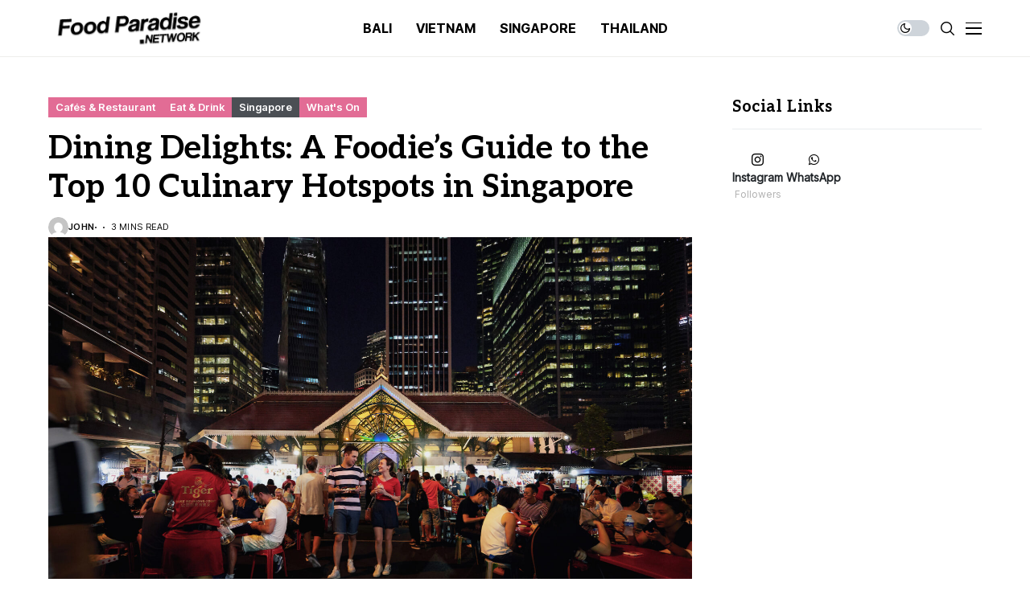

--- FILE ---
content_type: text/html; charset=UTF-8
request_url: https://foodparadise.network/dining-delights-a-foodies-guide-to-the-top-10-culinary-hotspots-in-singapore/
body_size: 29145
content:
<!DOCTYPE html>
<!--[if IE 9 ]><html class="ie ie9" lang="en-US"><![endif]-->
   <html lang="en-US">
      <head>
         <meta charset="UTF-8">
         <meta http-equiv="X-UA-Compatible" content="IE=edge">
         <meta name="viewport" content="width=device-width, initial-scale=1">
         <link rel="profile" href="https://gmpg.org/xfn/11">
                  <meta name='robots' content='index, follow, max-image-preview:large, max-snippet:-1, max-video-preview:-1' />

	<!-- This site is optimized with the Yoast SEO plugin v26.6 - https://yoast.com/wordpress/plugins/seo/ -->
	<title>Dining Delights: A Foodie&#039;s Guide to the Top 10 Culinary Hotspots in Singapore - FoodParadise.Network - Exploring the top-rated experiences</title>
	<link rel="canonical" href="https://foodparadise.network/dining-delights-a-foodies-guide-to-the-top-10-culinary-hotspots-in-singapore/" />
	<meta property="og:locale" content="en_US" />
	<meta property="og:type" content="article" />
	<meta property="og:title" content="Dining Delights: A Foodie&#039;s Guide to the Top 10 Culinary Hotspots in Singapore - FoodParadise.Network - Exploring the top-rated experiences" />
	<meta property="og:description" content="Singapore is one of the paradises for food enthusiasts. From iconic hawker stalls to upscale eateries, join us to discover the delicious treasures that define Singapore&#8217;s rich and flavorful food landscape. Get ready to tempt your taste buds and discover the hidden gems that make dining in this city-state an unforgettable experience at the top [&hellip;]" />
	<meta property="og:url" content="https://foodparadise.network/dining-delights-a-foodies-guide-to-the-top-10-culinary-hotspots-in-singapore/" />
	<meta property="og:site_name" content="FoodParadise.Network - Exploring the top-rated experiences" />
	<meta property="article:published_time" content="2024-10-28T11:55:43+00:00" />
	<meta property="article:modified_time" content="2024-11-27T03:20:01+00:00" />
	<meta property="og:image" content="https://foodparadise.network/wp-content/uploads/2024/10/1079-sg50-itineraries-food-carousel01-rect1.jpg" />
	<meta property="og:image:width" content="1670" />
	<meta property="og:image:height" content="940" />
	<meta property="og:image:type" content="image/jpeg" />
	<meta name="author" content="John" />
	<meta name="twitter:card" content="summary_large_image" />
	<meta name="twitter:label1" content="Written by" />
	<meta name="twitter:data1" content="John" />
	<meta name="twitter:label2" content="Est. reading time" />
	<meta name="twitter:data2" content="7 minutes" />
	<script type="application/ld+json" class="yoast-schema-graph">{"@context":"https://schema.org","@graph":[{"@type":"WebPage","@id":"https://foodparadise.network/dining-delights-a-foodies-guide-to-the-top-10-culinary-hotspots-in-singapore/","url":"https://foodparadise.network/dining-delights-a-foodies-guide-to-the-top-10-culinary-hotspots-in-singapore/","name":"Dining Delights: A Foodie's Guide to the Top 10 Culinary Hotspots in Singapore - FoodParadise.Network - Exploring the top-rated experiences","isPartOf":{"@id":"https://foodparadise.network/#website"},"primaryImageOfPage":{"@id":"https://foodparadise.network/dining-delights-a-foodies-guide-to-the-top-10-culinary-hotspots-in-singapore/#primaryimage"},"image":{"@id":"https://foodparadise.network/dining-delights-a-foodies-guide-to-the-top-10-culinary-hotspots-in-singapore/#primaryimage"},"thumbnailUrl":"https://foodparadise.network/wp-content/uploads/2024/10/1079-sg50-itineraries-food-carousel01-rect1.jpg","datePublished":"2024-10-28T11:55:43+00:00","dateModified":"2024-11-27T03:20:01+00:00","author":{"@id":"https://foodparadise.network/#/schema/person/8451cf91e549a38f8a5a95b78ae587cf"},"breadcrumb":{"@id":"https://foodparadise.network/dining-delights-a-foodies-guide-to-the-top-10-culinary-hotspots-in-singapore/#breadcrumb"},"inLanguage":"en-US","potentialAction":[{"@type":"ReadAction","target":["https://foodparadise.network/dining-delights-a-foodies-guide-to-the-top-10-culinary-hotspots-in-singapore/"]}]},{"@type":"ImageObject","inLanguage":"en-US","@id":"https://foodparadise.network/dining-delights-a-foodies-guide-to-the-top-10-culinary-hotspots-in-singapore/#primaryimage","url":"https://foodparadise.network/wp-content/uploads/2024/10/1079-sg50-itineraries-food-carousel01-rect1.jpg","contentUrl":"https://foodparadise.network/wp-content/uploads/2024/10/1079-sg50-itineraries-food-carousel01-rect1.jpg","width":1670,"height":940},{"@type":"BreadcrumbList","@id":"https://foodparadise.network/dining-delights-a-foodies-guide-to-the-top-10-culinary-hotspots-in-singapore/#breadcrumb","itemListElement":[{"@type":"ListItem","position":1,"name":"Home","item":"https://foodparadise.network/"},{"@type":"ListItem","position":2,"name":"Dining Delights: A Foodie&#8217;s Guide to the Top 10 Culinary Hotspots in Singapore"}]},{"@type":"WebSite","@id":"https://foodparadise.network/#website","url":"https://foodparadise.network/","name":"FoodParadise.Network – Exploring the Top-Rated Cafes, Hotels, Restaurants & Entertainment","description":"","potentialAction":[{"@type":"SearchAction","target":{"@type":"EntryPoint","urlTemplate":"https://foodparadise.network/?s={search_term_string}"},"query-input":{"@type":"PropertyValueSpecification","valueRequired":true,"valueName":"search_term_string"}}],"inLanguage":"en-US"},{"@type":"Person","@id":"https://foodparadise.network/#/schema/person/8451cf91e549a38f8a5a95b78ae587cf","name":"John","image":{"@type":"ImageObject","inLanguage":"en-US","@id":"https://foodparadise.network/#/schema/person/image/","url":"https://secure.gravatar.com/avatar/c5424dae8d83a30598ed17baa059d30db8f73051b77bc5d22606486b7605b85e?s=96&d=mm&r=g","contentUrl":"https://secure.gravatar.com/avatar/c5424dae8d83a30598ed17baa059d30db8f73051b77bc5d22606486b7605b85e?s=96&d=mm&r=g","caption":"John"}}]}</script>
	<!-- / Yoast SEO plugin. -->


<link rel='dns-prefetch' href='//fonts.googleapis.com' />
<link rel='dns-prefetch' href='//www.googletagmanager.com' />
			<link rel="preload" href="https://foodparadise.network/wp-content/plugins/canvas/assets/fonts/canvas-icons.woff" as="font" type="font/woff" crossorigin>
			<style id='wp-img-auto-sizes-contain-inline-css'>
img:is([sizes=auto i],[sizes^="auto," i]){contain-intrinsic-size:3000px 1500px}
/*# sourceURL=wp-img-auto-sizes-contain-inline-css */
</style>
<link rel='stylesheet' id='canvas-css' href='https://foodparadise.network/wp-content/plugins/canvas/assets/css/canvas.css?ver=2.5.1' media='all' />
<link rel='alternate stylesheet' id='powerkit-icons-css' href='https://foodparadise.network/wp-content/plugins/powerkit/assets/fonts/powerkit-icons.woff?ver=3.0.4' as='font' type='font/wof' crossorigin />
<link rel='stylesheet' id='powerkit-css' href='https://foodparadise.network/wp-content/plugins/powerkit/assets/css/powerkit.css?ver=3.0.4' media='all' />
<link rel='stylesheet' id='xpro-elementor-addons-widgets-css' href='https://foodparadise.network/wp-content/plugins/xpro-elementor-addons/assets/css/xpro-widgets.css?ver=1.4.20' media='all' />
<link rel='stylesheet' id='xpro-elementor-addons-responsive-css' href='https://foodparadise.network/wp-content/plugins/xpro-elementor-addons/assets/css/xpro-responsive.css?ver=1.4.20' media='all' />
<link rel='stylesheet' id='font-awesome-css' href='https://foodparadise.network/wp-content/plugins/elementor/assets/lib/font-awesome/css/all.min.css?ver=5.15.3' media='all' />
<link rel='stylesheet' id='social-icons-css' href='https://foodparadise.network/wp-content/plugins/elementor/assets/css/widget-social-icons.min.css?ver=3.28.0' media='all' />
<link rel='stylesheet' id='xpro-icons-css' href='https://foodparadise.network/wp-content/plugins/xpro-elementor-addons/assets/css/xpro-icons.min.css?ver=1.0.0' media='all' />
<link rel='stylesheet' id='embedpress-css-css' href='https://foodparadise.network/wp-content/plugins/embedpress/assets/css/embedpress.css?ver=1767518333' media='all' />
<link rel='stylesheet' id='embedpress-lazy-load-css-css' href='https://foodparadise.network/wp-content/plugins/embedpress/assets/css/lazy-load.css?ver=1767518333' media='all' />
<link rel='stylesheet' id='embedpress-blocks-style-css' href='https://foodparadise.network/wp-content/plugins/embedpress/assets/css/blocks.build.css?ver=1767518333' media='all' />
<style id='wp-emoji-styles-inline-css'>

	img.wp-smiley, img.emoji {
		display: inline !important;
		border: none !important;
		box-shadow: none !important;
		height: 1em !important;
		width: 1em !important;
		margin: 0 0.07em !important;
		vertical-align: -0.1em !important;
		background: none !important;
		padding: 0 !important;
	}
/*# sourceURL=wp-emoji-styles-inline-css */
</style>
<link rel='stylesheet' id='wp-block-library-css' href='https://foodparadise.network/wp-includes/css/dist/block-library/style.min.css?ver=6.9' media='all' />
<style id='wp-block-library-theme-inline-css'>
.wp-block-audio :where(figcaption){color:#555;font-size:13px;text-align:center}.is-dark-theme .wp-block-audio :where(figcaption){color:#ffffffa6}.wp-block-audio{margin:0 0 1em}.wp-block-code{border:1px solid #ccc;border-radius:4px;font-family:Menlo,Consolas,monaco,monospace;padding:.8em 1em}.wp-block-embed :where(figcaption){color:#555;font-size:13px;text-align:center}.is-dark-theme .wp-block-embed :where(figcaption){color:#ffffffa6}.wp-block-embed{margin:0 0 1em}.blocks-gallery-caption{color:#555;font-size:13px;text-align:center}.is-dark-theme .blocks-gallery-caption{color:#ffffffa6}:root :where(.wp-block-image figcaption){color:#555;font-size:13px;text-align:center}.is-dark-theme :root :where(.wp-block-image figcaption){color:#ffffffa6}.wp-block-image{margin:0 0 1em}.wp-block-pullquote{border-bottom:4px solid;border-top:4px solid;color:currentColor;margin-bottom:1.75em}.wp-block-pullquote :where(cite),.wp-block-pullquote :where(footer),.wp-block-pullquote__citation{color:currentColor;font-size:.8125em;font-style:normal;text-transform:uppercase}.wp-block-quote{border-left:.25em solid;margin:0 0 1.75em;padding-left:1em}.wp-block-quote cite,.wp-block-quote footer{color:currentColor;font-size:.8125em;font-style:normal;position:relative}.wp-block-quote:where(.has-text-align-right){border-left:none;border-right:.25em solid;padding-left:0;padding-right:1em}.wp-block-quote:where(.has-text-align-center){border:none;padding-left:0}.wp-block-quote.is-large,.wp-block-quote.is-style-large,.wp-block-quote:where(.is-style-plain){border:none}.wp-block-search .wp-block-search__label{font-weight:700}.wp-block-search__button{border:1px solid #ccc;padding:.375em .625em}:where(.wp-block-group.has-background){padding:1.25em 2.375em}.wp-block-separator.has-css-opacity{opacity:.4}.wp-block-separator{border:none;border-bottom:2px solid;margin-left:auto;margin-right:auto}.wp-block-separator.has-alpha-channel-opacity{opacity:1}.wp-block-separator:not(.is-style-wide):not(.is-style-dots){width:100px}.wp-block-separator.has-background:not(.is-style-dots){border-bottom:none;height:1px}.wp-block-separator.has-background:not(.is-style-wide):not(.is-style-dots){height:2px}.wp-block-table{margin:0 0 1em}.wp-block-table td,.wp-block-table th{word-break:normal}.wp-block-table :where(figcaption){color:#555;font-size:13px;text-align:center}.is-dark-theme .wp-block-table :where(figcaption){color:#ffffffa6}.wp-block-video :where(figcaption){color:#555;font-size:13px;text-align:center}.is-dark-theme .wp-block-video :where(figcaption){color:#ffffffa6}.wp-block-video{margin:0 0 1em}:root :where(.wp-block-template-part.has-background){margin-bottom:0;margin-top:0;padding:1.25em 2.375em}
/*# sourceURL=/wp-includes/css/dist/block-library/theme.min.css */
</style>
<style id='classic-theme-styles-inline-css'>
/*! This file is auto-generated */
.wp-block-button__link{color:#fff;background-color:#32373c;border-radius:9999px;box-shadow:none;text-decoration:none;padding:calc(.667em + 2px) calc(1.333em + 2px);font-size:1.125em}.wp-block-file__button{background:#32373c;color:#fff;text-decoration:none}
/*# sourceURL=/wp-includes/css/classic-themes.min.css */
</style>
<link rel='stylesheet' id='canvas-block-alert-style-css' href='https://foodparadise.network/wp-content/plugins/canvas/components/basic-elements/block-alert/block.css?ver=1753967561' media='all' />
<link rel='stylesheet' id='canvas-block-progress-style-css' href='https://foodparadise.network/wp-content/plugins/canvas/components/basic-elements/block-progress/block.css?ver=1753967561' media='all' />
<link rel='stylesheet' id='canvas-block-collapsibles-style-css' href='https://foodparadise.network/wp-content/plugins/canvas/components/basic-elements/block-collapsibles/block.css?ver=1753967561' media='all' />
<link rel='stylesheet' id='canvas-block-tabs-style-css' href='https://foodparadise.network/wp-content/plugins/canvas/components/basic-elements/block-tabs/block.css?ver=1753967561' media='all' />
<link rel='stylesheet' id='canvas-block-section-heading-style-css' href='https://foodparadise.network/wp-content/plugins/canvas/components/basic-elements/block-section-heading/block.css?ver=1753967561' media='all' />
<link rel='stylesheet' id='canvas-block-section-style-css' href='https://foodparadise.network/wp-content/plugins/canvas/components/layout-blocks/block-section/block-section.css?ver=1753967561' media='all' />
<link rel='stylesheet' id='canvas-block-row-style-css' href='https://foodparadise.network/wp-content/plugins/canvas/components/layout-blocks/block-row/block-row.css?ver=1753967561' media='all' />
<link rel='stylesheet' id='canvas-block-posts-style-css' href='https://foodparadise.network/wp-content/plugins/canvas/components/posts/block-posts/block-posts.css?ver=1753967561' media='all' />
<link rel='stylesheet' id='canvas-justified-gallery-block-style-css' href='https://foodparadise.network/wp-content/plugins/canvas/components/justified-gallery/block/block-justified-gallery.css?ver=1753967561' media='all' />
<link rel='stylesheet' id='canvas-slider-gallery-block-style-css' href='https://foodparadise.network/wp-content/plugins/canvas/components/slider-gallery/block/block-slider-gallery.css?ver=1753967561' media='all' />
<link rel='stylesheet' id='canvas-block-posts-sidebar-css' href='https://foodparadise.network/wp-content/plugins/canvas/components/posts/block-posts-sidebar/block-posts-sidebar.css?ver=1753967561' media='all' />
<style id='global-styles-inline-css'>
:root{--wp--preset--aspect-ratio--square: 1;--wp--preset--aspect-ratio--4-3: 4/3;--wp--preset--aspect-ratio--3-4: 3/4;--wp--preset--aspect-ratio--3-2: 3/2;--wp--preset--aspect-ratio--2-3: 2/3;--wp--preset--aspect-ratio--16-9: 16/9;--wp--preset--aspect-ratio--9-16: 9/16;--wp--preset--color--black: #000000;--wp--preset--color--cyan-bluish-gray: #abb8c3;--wp--preset--color--white: #ffffff;--wp--preset--color--pale-pink: #f78da7;--wp--preset--color--vivid-red: #cf2e2e;--wp--preset--color--luminous-vivid-orange: #ff6900;--wp--preset--color--luminous-vivid-amber: #fcb900;--wp--preset--color--light-green-cyan: #7bdcb5;--wp--preset--color--vivid-green-cyan: #00d084;--wp--preset--color--pale-cyan-blue: #8ed1fc;--wp--preset--color--vivid-cyan-blue: #0693e3;--wp--preset--color--vivid-purple: #9b51e0;--wp--preset--gradient--vivid-cyan-blue-to-vivid-purple: linear-gradient(135deg,rgb(6,147,227) 0%,rgb(155,81,224) 100%);--wp--preset--gradient--light-green-cyan-to-vivid-green-cyan: linear-gradient(135deg,rgb(122,220,180) 0%,rgb(0,208,130) 100%);--wp--preset--gradient--luminous-vivid-amber-to-luminous-vivid-orange: linear-gradient(135deg,rgb(252,185,0) 0%,rgb(255,105,0) 100%);--wp--preset--gradient--luminous-vivid-orange-to-vivid-red: linear-gradient(135deg,rgb(255,105,0) 0%,rgb(207,46,46) 100%);--wp--preset--gradient--very-light-gray-to-cyan-bluish-gray: linear-gradient(135deg,rgb(238,238,238) 0%,rgb(169,184,195) 100%);--wp--preset--gradient--cool-to-warm-spectrum: linear-gradient(135deg,rgb(74,234,220) 0%,rgb(151,120,209) 20%,rgb(207,42,186) 40%,rgb(238,44,130) 60%,rgb(251,105,98) 80%,rgb(254,248,76) 100%);--wp--preset--gradient--blush-light-purple: linear-gradient(135deg,rgb(255,206,236) 0%,rgb(152,150,240) 100%);--wp--preset--gradient--blush-bordeaux: linear-gradient(135deg,rgb(254,205,165) 0%,rgb(254,45,45) 50%,rgb(107,0,62) 100%);--wp--preset--gradient--luminous-dusk: linear-gradient(135deg,rgb(255,203,112) 0%,rgb(199,81,192) 50%,rgb(65,88,208) 100%);--wp--preset--gradient--pale-ocean: linear-gradient(135deg,rgb(255,245,203) 0%,rgb(182,227,212) 50%,rgb(51,167,181) 100%);--wp--preset--gradient--electric-grass: linear-gradient(135deg,rgb(202,248,128) 0%,rgb(113,206,126) 100%);--wp--preset--gradient--midnight: linear-gradient(135deg,rgb(2,3,129) 0%,rgb(40,116,252) 100%);--wp--preset--font-size--small: 13px;--wp--preset--font-size--medium: 20px;--wp--preset--font-size--large: 36px;--wp--preset--font-size--x-large: 42px;--wp--preset--spacing--20: 0.44rem;--wp--preset--spacing--30: 0.67rem;--wp--preset--spacing--40: 1rem;--wp--preset--spacing--50: 1.5rem;--wp--preset--spacing--60: 2.25rem;--wp--preset--spacing--70: 3.38rem;--wp--preset--spacing--80: 5.06rem;--wp--preset--shadow--natural: 6px 6px 9px rgba(0, 0, 0, 0.2);--wp--preset--shadow--deep: 12px 12px 50px rgba(0, 0, 0, 0.4);--wp--preset--shadow--sharp: 6px 6px 0px rgba(0, 0, 0, 0.2);--wp--preset--shadow--outlined: 6px 6px 0px -3px rgb(255, 255, 255), 6px 6px rgb(0, 0, 0);--wp--preset--shadow--crisp: 6px 6px 0px rgb(0, 0, 0);}:where(.is-layout-flex){gap: 0.5em;}:where(.is-layout-grid){gap: 0.5em;}body .is-layout-flex{display: flex;}.is-layout-flex{flex-wrap: wrap;align-items: center;}.is-layout-flex > :is(*, div){margin: 0;}body .is-layout-grid{display: grid;}.is-layout-grid > :is(*, div){margin: 0;}:where(.wp-block-columns.is-layout-flex){gap: 2em;}:where(.wp-block-columns.is-layout-grid){gap: 2em;}:where(.wp-block-post-template.is-layout-flex){gap: 1.25em;}:where(.wp-block-post-template.is-layout-grid){gap: 1.25em;}.has-black-color{color: var(--wp--preset--color--black) !important;}.has-cyan-bluish-gray-color{color: var(--wp--preset--color--cyan-bluish-gray) !important;}.has-white-color{color: var(--wp--preset--color--white) !important;}.has-pale-pink-color{color: var(--wp--preset--color--pale-pink) !important;}.has-vivid-red-color{color: var(--wp--preset--color--vivid-red) !important;}.has-luminous-vivid-orange-color{color: var(--wp--preset--color--luminous-vivid-orange) !important;}.has-luminous-vivid-amber-color{color: var(--wp--preset--color--luminous-vivid-amber) !important;}.has-light-green-cyan-color{color: var(--wp--preset--color--light-green-cyan) !important;}.has-vivid-green-cyan-color{color: var(--wp--preset--color--vivid-green-cyan) !important;}.has-pale-cyan-blue-color{color: var(--wp--preset--color--pale-cyan-blue) !important;}.has-vivid-cyan-blue-color{color: var(--wp--preset--color--vivid-cyan-blue) !important;}.has-vivid-purple-color{color: var(--wp--preset--color--vivid-purple) !important;}.has-black-background-color{background-color: var(--wp--preset--color--black) !important;}.has-cyan-bluish-gray-background-color{background-color: var(--wp--preset--color--cyan-bluish-gray) !important;}.has-white-background-color{background-color: var(--wp--preset--color--white) !important;}.has-pale-pink-background-color{background-color: var(--wp--preset--color--pale-pink) !important;}.has-vivid-red-background-color{background-color: var(--wp--preset--color--vivid-red) !important;}.has-luminous-vivid-orange-background-color{background-color: var(--wp--preset--color--luminous-vivid-orange) !important;}.has-luminous-vivid-amber-background-color{background-color: var(--wp--preset--color--luminous-vivid-amber) !important;}.has-light-green-cyan-background-color{background-color: var(--wp--preset--color--light-green-cyan) !important;}.has-vivid-green-cyan-background-color{background-color: var(--wp--preset--color--vivid-green-cyan) !important;}.has-pale-cyan-blue-background-color{background-color: var(--wp--preset--color--pale-cyan-blue) !important;}.has-vivid-cyan-blue-background-color{background-color: var(--wp--preset--color--vivid-cyan-blue) !important;}.has-vivid-purple-background-color{background-color: var(--wp--preset--color--vivid-purple) !important;}.has-black-border-color{border-color: var(--wp--preset--color--black) !important;}.has-cyan-bluish-gray-border-color{border-color: var(--wp--preset--color--cyan-bluish-gray) !important;}.has-white-border-color{border-color: var(--wp--preset--color--white) !important;}.has-pale-pink-border-color{border-color: var(--wp--preset--color--pale-pink) !important;}.has-vivid-red-border-color{border-color: var(--wp--preset--color--vivid-red) !important;}.has-luminous-vivid-orange-border-color{border-color: var(--wp--preset--color--luminous-vivid-orange) !important;}.has-luminous-vivid-amber-border-color{border-color: var(--wp--preset--color--luminous-vivid-amber) !important;}.has-light-green-cyan-border-color{border-color: var(--wp--preset--color--light-green-cyan) !important;}.has-vivid-green-cyan-border-color{border-color: var(--wp--preset--color--vivid-green-cyan) !important;}.has-pale-cyan-blue-border-color{border-color: var(--wp--preset--color--pale-cyan-blue) !important;}.has-vivid-cyan-blue-border-color{border-color: var(--wp--preset--color--vivid-cyan-blue) !important;}.has-vivid-purple-border-color{border-color: var(--wp--preset--color--vivid-purple) !important;}.has-vivid-cyan-blue-to-vivid-purple-gradient-background{background: var(--wp--preset--gradient--vivid-cyan-blue-to-vivid-purple) !important;}.has-light-green-cyan-to-vivid-green-cyan-gradient-background{background: var(--wp--preset--gradient--light-green-cyan-to-vivid-green-cyan) !important;}.has-luminous-vivid-amber-to-luminous-vivid-orange-gradient-background{background: var(--wp--preset--gradient--luminous-vivid-amber-to-luminous-vivid-orange) !important;}.has-luminous-vivid-orange-to-vivid-red-gradient-background{background: var(--wp--preset--gradient--luminous-vivid-orange-to-vivid-red) !important;}.has-very-light-gray-to-cyan-bluish-gray-gradient-background{background: var(--wp--preset--gradient--very-light-gray-to-cyan-bluish-gray) !important;}.has-cool-to-warm-spectrum-gradient-background{background: var(--wp--preset--gradient--cool-to-warm-spectrum) !important;}.has-blush-light-purple-gradient-background{background: var(--wp--preset--gradient--blush-light-purple) !important;}.has-blush-bordeaux-gradient-background{background: var(--wp--preset--gradient--blush-bordeaux) !important;}.has-luminous-dusk-gradient-background{background: var(--wp--preset--gradient--luminous-dusk) !important;}.has-pale-ocean-gradient-background{background: var(--wp--preset--gradient--pale-ocean) !important;}.has-electric-grass-gradient-background{background: var(--wp--preset--gradient--electric-grass) !important;}.has-midnight-gradient-background{background: var(--wp--preset--gradient--midnight) !important;}.has-small-font-size{font-size: var(--wp--preset--font-size--small) !important;}.has-medium-font-size{font-size: var(--wp--preset--font-size--medium) !important;}.has-large-font-size{font-size: var(--wp--preset--font-size--large) !important;}.has-x-large-font-size{font-size: var(--wp--preset--font-size--x-large) !important;}
:where(.wp-block-post-template.is-layout-flex){gap: 1.25em;}:where(.wp-block-post-template.is-layout-grid){gap: 1.25em;}
:where(.wp-block-term-template.is-layout-flex){gap: 1.25em;}:where(.wp-block-term-template.is-layout-grid){gap: 1.25em;}
:where(.wp-block-columns.is-layout-flex){gap: 2em;}:where(.wp-block-columns.is-layout-grid){gap: 2em;}
:root :where(.wp-block-pullquote){font-size: 1.5em;line-height: 1.6;}
/*# sourceURL=global-styles-inline-css */
</style>
<link rel='stylesheet' id='advanced-popups-css' href='https://foodparadise.network/wp-content/plugins/advanced-popups/public/css/advanced-popups-public.css?ver=1.2.2' media='all' />
<link rel='stylesheet' id='canvas-block-heading-style-css' href='https://foodparadise.network/wp-content/plugins/canvas/components/content-formatting/block-heading/block.css?ver=1753967561' media='all' />
<link rel='stylesheet' id='canvas-block-list-style-css' href='https://foodparadise.network/wp-content/plugins/canvas/components/content-formatting/block-list/block.css?ver=1753967561' media='all' />
<link rel='stylesheet' id='canvas-block-paragraph-style-css' href='https://foodparadise.network/wp-content/plugins/canvas/components/content-formatting/block-paragraph/block.css?ver=1753967561' media='all' />
<link rel='stylesheet' id='canvas-block-separator-style-css' href='https://foodparadise.network/wp-content/plugins/canvas/components/content-formatting/block-separator/block.css?ver=1753967561' media='all' />
<link rel='stylesheet' id='canvas-block-group-style-css' href='https://foodparadise.network/wp-content/plugins/canvas/components/basic-elements/block-group/block.css?ver=1753967561' media='all' />
<link rel='stylesheet' id='canvas-block-cover-style-css' href='https://foodparadise.network/wp-content/plugins/canvas/components/basic-elements/block-cover/block.css?ver=1753967561' media='all' />
<link rel='stylesheet' id='contact-form-7-css' href='https://foodparadise.network/wp-content/plugins/contact-form-7/includes/css/styles.css?ver=6.1.4' media='all' />
<link rel='stylesheet' id='powerkit-author-box-css' href='https://foodparadise.network/wp-content/plugins/powerkit/modules/author-box/public/css/public-powerkit-author-box.css?ver=3.0.4' media='all' />
<link rel='stylesheet' id='powerkit-basic-elements-css' href='https://foodparadise.network/wp-content/plugins/powerkit/modules/basic-elements/public/css/public-powerkit-basic-elements.css?ver=3.0.4' media='screen' />
<link rel='stylesheet' id='powerkit-coming-soon-css' href='https://foodparadise.network/wp-content/plugins/powerkit/modules/coming-soon/public/css/public-powerkit-coming-soon.css?ver=3.0.4' media='all' />
<link rel='stylesheet' id='powerkit-content-formatting-css' href='https://foodparadise.network/wp-content/plugins/powerkit/modules/content-formatting/public/css/public-powerkit-content-formatting.css?ver=3.0.4' media='all' />
<link rel='stylesheet' id='powerkit-сontributors-css' href='https://foodparadise.network/wp-content/plugins/powerkit/modules/contributors/public/css/public-powerkit-contributors.css?ver=3.0.4' media='all' />
<link rel='stylesheet' id='powerkit-facebook-css' href='https://foodparadise.network/wp-content/plugins/powerkit/modules/facebook/public/css/public-powerkit-facebook.css?ver=3.0.4' media='all' />
<link rel='stylesheet' id='powerkit-featured-categories-css' href='https://foodparadise.network/wp-content/plugins/powerkit/modules/featured-categories/public/css/public-powerkit-featured-categories.css?ver=3.0.4' media='all' />
<link rel='stylesheet' id='powerkit-inline-posts-css' href='https://foodparadise.network/wp-content/plugins/powerkit/modules/inline-posts/public/css/public-powerkit-inline-posts.css?ver=3.0.4' media='all' />
<link rel='stylesheet' id='powerkit-instagram-css' href='https://foodparadise.network/wp-content/plugins/powerkit/modules/instagram/public/css/public-powerkit-instagram.css?ver=3.0.4' media='all' />
<link rel='stylesheet' id='powerkit-justified-gallery-css' href='https://foodparadise.network/wp-content/plugins/powerkit/modules/justified-gallery/public/css/public-powerkit-justified-gallery.css?ver=3.0.4' media='all' />
<link rel='stylesheet' id='glightbox-css' href='https://foodparadise.network/wp-content/plugins/powerkit/modules/lightbox/public/css/glightbox.min.css?ver=3.0.4' media='all' />
<link rel='stylesheet' id='powerkit-lightbox-css' href='https://foodparadise.network/wp-content/plugins/powerkit/modules/lightbox/public/css/public-powerkit-lightbox.css?ver=3.0.4' media='all' />
<link rel='stylesheet' id='powerkit-opt-in-forms-css' href='https://foodparadise.network/wp-content/plugins/powerkit/modules/opt-in-forms/public/css/public-powerkit-opt-in-forms.css?ver=3.0.4' media='all' />
<link rel='stylesheet' id='powerkit-pinterest-css' href='https://foodparadise.network/wp-content/plugins/powerkit/modules/pinterest/public/css/public-powerkit-pinterest.css?ver=3.0.4' media='all' />
<link rel='stylesheet' id='powerkit-widget-posts-css' href='https://foodparadise.network/wp-content/plugins/powerkit/modules/posts/public/css/public-powerkit-widget-posts.css?ver=3.0.4' media='all' />
<link rel='stylesheet' id='powerkit-scroll-to-top-css' href='https://foodparadise.network/wp-content/plugins/powerkit/modules/scroll-to-top/public/css/public-powerkit-scroll-to-top.css?ver=3.0.4' media='all' />
<link rel='stylesheet' id='powerkit-share-buttons-css' href='https://foodparadise.network/wp-content/plugins/powerkit/modules/share-buttons/public/css/public-powerkit-share-buttons.css?ver=3.0.4' media='all' />
<link rel='stylesheet' id='powerkit-slider-gallery-css' href='https://foodparadise.network/wp-content/plugins/powerkit/modules/slider-gallery/public/css/public-powerkit-slider-gallery.css?ver=3.0.4' media='all' />
<link rel='stylesheet' id='powerkit-social-links-css' href='https://foodparadise.network/wp-content/plugins/powerkit/modules/social-links/public/css/public-powerkit-social-links.css?ver=3.0.4' media='all' />
<link rel='stylesheet' id='powerkit-table-of-contents-css' href='https://foodparadise.network/wp-content/plugins/powerkit/modules/table-of-contents/public/css/public-powerkit-table-of-contents.css?ver=3.0.4' media='all' />
<link rel='stylesheet' id='powerkit-twitter-css' href='https://foodparadise.network/wp-content/plugins/powerkit/modules/twitter/public/css/public-powerkit-twitter.css?ver=3.0.4' media='all' />
<link rel='stylesheet' id='powerkit-widget-about-css' href='https://foodparadise.network/wp-content/plugins/powerkit/modules/widget-about/public/css/public-powerkit-widget-about.css?ver=3.0.4' media='all' />
<link rel='stylesheet' id='magnific-popup-css' href='https://foodparadise.network/wp-content/plugins/sight/render/css/magnific-popup.css?ver=1753967572' media='all' />
<link rel='stylesheet' id='sight-css' href='https://foodparadise.network/wp-content/plugins/sight/render/css/sight.css?ver=1753967572' media='all' />
<link rel='stylesheet' id='sight-common-css' href='https://foodparadise.network/wp-content/plugins/sight/render/css/sight-common.css?ver=1753967572' media='all' />
<link rel='stylesheet' id='sight-lightbox-css' href='https://foodparadise.network/wp-content/plugins/sight/render/css/sight-lightbox.css?ver=1753967572' media='all' />
<link rel='stylesheet' id='sight-layout-standard-css' href='https://foodparadise.network/wp-content/plugins/sight/render/css/sight-layout-standard.css?ver=1753967572' media='all' />
<link rel='stylesheet' id='xpro-theme-builder-css' href='https://foodparadise.network/wp-content/plugins/xpro-theme-builder/assets/css/xpro-theme-builder.css?ver=1.2.11' media='all' />
<link rel='stylesheet' id='elementor-icons-css' href='https://foodparadise.network/wp-content/plugins/elementor/assets/lib/eicons/css/elementor-icons.min.css?ver=5.45.0' media='all' />
<link rel='stylesheet' id='elementor-frontend-css' href='https://foodparadise.network/wp-content/plugins/elementor/assets/css/frontend.min.css?ver=3.34.0' media='all' />
<link rel='stylesheet' id='elementor-post-5302-css' href='https://foodparadise.network/wp-content/uploads/elementor/css/post-5302.css?ver=1768272051' media='all' />
<link rel='stylesheet' id='xpro-elementor-widgetarea-editor-css' href='https://foodparadise.network/wp-content/plugins/xpro-elementor-addons/inc/controls/assets/css/widgetarea-editor.css?ver=1.4.20' media='all' />
<link rel='stylesheet' id='wesper_fonts_url-css' href='//fonts.googleapis.com/css?family=Aleo%3A700%7CInter%3A400%7CInter+Tight%3A700%2C%2C500%2C600%2C400%2C&#038;display=swap&#038;ver=1.1.7' media='all' />
<link rel='stylesheet' id='wesper_layout-css' href='https://foodparadise.network/wp-content/themes/wesper/css/layout.css?ver=1.1.7' media='all' />
<link rel='stylesheet' id='wesper_style-css' href='https://foodparadise.network/wp-content/themes/wesper/style.css?ver=1.1.7' media='all' />
<style id='wesper_style-inline-css'>
body.options_dark_skin{ --jl-logo-txt-color: #fff; --jl-logo-txt-side-color: #fff; --jl-logo-txt-foot-color: #fff; --jl-theme-head-color: #fff; --jl-single-head-color: #fff; --jl-single-h1-color: #fff; --jl-single-h2-color: #fff; --jl-single-h3-color: #fff; --jl-single-h4-color: #fff; --jl-single-h5-color: #fff; --jl-single-h6-color: #fff; --jl-main-color: #e26c95; --jl-bg-color: #111; --jl-txt-color: #FFF; --jl-btn-bg: #454545; --jl-comment-btn-link: #454545; --jl-comment-btn-linkc: #FFF; --jl-menu-bg: #111; --jl-menu-line-color: #ffffff26; --jl-menu-color: #FFF; --jl-sub-bg-color: #222; --jl-sub-menu-color: #FFF; --jl-sub-line-color: #464646; --jl-topbar-bg: #000; --jl-topbar-color: #FFF; --jl-logo-bg: #111; --jl-logo-color: #FFF; --jl-single-color: #FFF; --jl-single-link-color: #e26c95; --jl-single-link-hcolor: #e26c95; --jl-except-color: #ddd; --jl-meta-color: #ddd; --jl-post-line-color: #49494b; --jl-author-bg: #454545; --jl-foot-bg: #000; --jl-foot-color: #a8a8aa; --jl-foot-link: #dcdcdc; --jl-foot-hlink: #e26c95; --jl-foot-head: #FFF; --jl-foot-line: #49494b; } body{ --jl-logo-size: 33px; --jl-logo-size-mob: 30px; --jl-logo-txt-color: #000; --jl-logo-txt-side-color: #000; --jl-logo-txt-foot-color: #fff; --jl-theme-head-color: #000; --jl-single-head-color: #000; --jl-single-h1-color: #000; --jl-single-h2-color: #000; --jl-single-h3-color: #000; --jl-single-h4-color: #000; --jl-single-h5-color: #000; --jl-single-h6-color: #000; --jl-main-width: 1200px; --jl-main-color: #e26c95; --jl-bg-color: #FFF; --jl-txt-color: #000; --jl-txt-light: #FFF; --jl-btn-bg: #000; --jl-comment-btn-link: #F1F1F1; --jl-comment-btn-linkc: #000; --jl-desc-light: #ddd; --jl-meta-light: #bbb; --jl-button-radius: 0px; --jl-load-more-radius: 100px; --jl-load-more-width: 290px; --jl-load-more-height: 48px; --jl-menu-bg: #FFF; --jl-menu-line-color: #eeedeb; --jl-menu-color: #000; --jl-sub-bg-color: #f7f7f6; --jl-sub-menu-color: #000; --jl-sub-line-color: #ebebe3; --jl-topbar-bg: #000; --jl-topbar-color: #FFF; --jl-topbar-height: 35px; --jl-topbar-size: 15px; --jl-logo-bg: #FFF; --jl-logo-color: #000; --jl-single-title-size: 40px; --jl-single-color: #676767; --jl-single-link-color: #e26c95; --jl-single-link-hcolor: #e26c95; --jl-except-color: #666; --jl-meta-color: #0a0a0a; --jl-post-line-color: #e9ecef; --jl-author-bg: #f8f7f5; --jl-post-related-size: 20px; --jl-foot-bg: #111; --jl-foot-color: #a8a8aa; --jl-foot-link: #dcdcdc; --jl-foot-hlink: #e26c95; --jl-foot-head: #FFF; --jl-foot-line: #49494b; --jl-foot-menu-col: 2; --jl-foot-title-size: 20px; --jl-foot-font-size: 15px; --jl-foot-copyright: 14px; --jl-foot-menu-size: 14px; --jl-body-font: Inter; --jl-body-font-size: 15px; --jl-body-font-weight: 400; --jl-body-spacing: 0em; --jl-body-line-height: 1.5; --jl-logo-width: 200px; --jl-m-logo-width: 110px; --jl-s-logo-width: 130px; --jl-fot-logo-width: 150px; --jl-title-font: Aleo; --jl-title-font-weight: 700; --jl-title-transform: none; --jl-title-space: 0em; --jl-title-line-height: 1.2; --jl-sub-title-size: 22px; --jl-content-font-size: 15px; --jl-content-spacing: 0em; --jl-content-line-height: 1.5; --jl-sec-topbar-height: 35px; --jl-sec-menu-height: 70px; --jl-sec-logo-height: 120px; --jl-menu-font: Inter Tight; --jl-menu-font-size: 16px; --jl-menu-font-weight: 700; --jl-menu-transform: capitalize; --jl-menu-space: 0em; --jl-spacing-menu: 30px; --jl-submenu-font-size: 14px; --jl-submenu-font-weight: 500; --jl-submenu-transform: capitalize; --jl-submenu-space: 0em; --jl-cat-font-size: 13px; --jl-cat-font-weight: 600; --jl-cat-font-space: 0em; --jl-cat-transform: capitalize; --jl-meta-font-size: 11px; --jl-meta-font-weight: 400; --jl-meta-a-font-weight: 600; --jl-meta-font-space: .04em; --jl-meta-transform: uppercase; --jl-button-font-size: 12px; --jl-button-font-weight: 700; --jl-button-transform: uppercase; --jl-button-space: 0.1em; --jl-loadmore-font-size: 12px; --jl-loadmore-font-weight: 700; --jl-loadmore-transform: uppercase; --jl-loadmore-space: 0.1em; --jl-border-rounded: 0px; --jl-top-rounded: 60px; --jl-cookie-des-size: 13px; --jl-cookie-btn-size: 12px; --jl-cookie-btn-space: 0em; --jl-cookie-btn-transform: capitalize; --jl-widget-fsize: 20px; --jl-widget-space: 0.03em; --jl-widget-transform: capitalize; } body.options_dark_skin #jl_sb_nav{ --jl-bg-color: #111; --sect-t-color: #fff; --jl-txt-color: #fff; --jl-meta-color: #ddd; --jl-post-line-color: #49494b; --jl-theme-head-color: var(--sect-t-color); } #jl_sb_nav{ --jl-bg-color: #fff; --sect-t-color: #000; --jl-txt-color: #000; --jl-meta-color: #0a0a0a; --jl-post-line-color: #e9ecef; --jl-theme-head-color: var(--sect-t-color); } .jl_sh_ctericons.jlshcolor li{ display: flex; align-items: center; } .jl_sh_ctericons.jlshcolor .jl_sh_i{ display: flex; } .jl_encanw #jl_sb_nav .logo_small_wrapper a img.jl_logo_n{ opacity: 0; } .jl_encanw #jl_sb_nav .logo_small_wrapper a img.jl_logo_w{ opacity: 1; } .wp-block-image figcaption, .wp-caption-text{font-size: 13px; color: var(--jl-single-color); padding: 13px 0px 0px 0px; text-align: center; font-style: normal; margin-top: 0px;} .elementor-widget-container .elementor-drop-cap{font-size: 70px !important; font-weight: 600; margin-top: 0px;} .jl_ads_wrap_sec.jl_head_adsab{align-items:center;}.jl_ads_wrap_sec.jl_head_adsbl{margin-top: 40px; align-items:center;}.jl_ads_wrap_sec.jl_con_adsab{align-items:center;}.jl_ads_wrap_sec.jl_con_adsbl{align-items:center;}.jl_ads_wrap_sec.jl_auth_adsab{margin-top: 40px; align-items:center;}.jl_ads_wrap_sec.jl_auth_adsbl{align-items:center;}.jl_ads_wrap_sec.jl_rel_adsab{align-items:center;}.jl_ads_wrap_sec.jl_rel_adsbl{align-items:center;}.jl_ads_wrap_sec.jl_foot_adsab{margin-bottom: 40px; align-items:center;}.jl_ads_wrap_sec.jl_foot_adsbl{padding: 40px 0px; align-items:center;}.jl_fe_text.jl_acen{max-width: 100%; margin: 0px; padding: 0px; text-align: left;} .jlachful{margin-top: 20px;} .post_subtitle_text, .post_subtitle_text p:last-child{ font-size: var(--jl-sub-title-size, 22px); line-height: var(--jl-body-line-height); } .jlac_smseah.active_search_box{ overflow: unset; } .jlac_smseah.active_search_box .search_header_wrapper .jli-search{ transform: scale(.9); } .jlac_smseah.active_search_box .search_header_wrapper .jli-search:before{ font-family: "jl_font" !important; content: "\e906" !important; } .jl_shwp{ display: flex; height: 100%; } .search_header_wrapper.search_form_menu_personal_click{ position: relative; } .jl_ajse{ position: absolute !important; background: var(--jl-sub-bg-color); width: 350px; top: 100% !important; right: 0px; left: auto; padding: 10px 20px; height: unset; box-shadow: 0px 5px 10px #0000001A; } .jl_ajse .searchform_theme{ padding: 0px; float: none !important; position: unset; transform: unset; display: flex; align-items: center; justify-content: space-between; } .jl_ajse .jl_search_head{ display: flex; flex-direction: column; } .jl_ajse.search_form_menu_personal .searchform_theme .search_btn{ float: none; border: 0px !important; height: 30px; font-size: 14px; color: var(--jl-sub-menu-color) !important; } .jl_ajse .jl_shnone{ font-size: 14px; margin: 0px; } .jl_ajse.search_form_menu_personal .searchform_theme .search_btn::-webkit-input-placeholder{ color: var(--jl-sub-menu-color) !important; } .jl_ajse.search_form_menu_personal .searchform_theme .search_btn::-moz-placeholder{ color: var(--jl-sub-menu-color) !important; } .jl_ajse.search_form_menu_personal .searchform_theme .search_btn:-ms-input-placeholder{ color: var(--jl-sub-menu-color) !important; } .jl_ajse.search_form_menu_personal .searchform_theme .search_btn:-moz-placeholder{ color: var(--jl-sub-menu-color) !important; } .jl_ajse .searchform_theme .button{ height: 30px; position: unset; padding: 0px !important; width: 30px; background: var(--jl-main-color) !important; border-radius: 100px; } .jlc-hmain-w.jl_base_menu .jl_ajse .searchform_theme .button i.jli-search, .jlc-stick-main-w .jl_ajse .searchform_theme .button i.jli-search{ color: #fff !important; font-size: 12px; } .jl_ajse .jl_search_wrap_li{ --jl-img-space: 10px; --jl-img-w: 100px; --jl-img-h: 80px; --jl-h-align: left; --jl-t-size: 14px; --jl-txt-color: var(--jl-sub-menu-color) !important; --jl-meta-color: var(--jl-sub-menu-color) !important; --jlrow-gap: 15px; --jl-post-line-color: transparent; } .jl_ajse .jl_search_wrap_li .jl-donut-front{ top: 0px; right: 0px; } .jl_ajse .jl_search_wrap_li .jl_grid_wrap_f{ width: 100%; display: grid; overflow: hidden; grid-template-columns: repeat(1,minmax(0,1fr)); grid-row-gap: var(--jlrow-gap); border-top: 1px solid var(--jl-sub-line-color); padding-top: 20px; margin-top: 10px; margin-bottom: 15px; } .jl_ajse .jl_post_meta{ opacity: .5; font-size: 10px; } .jl_ajse .jl_post_meta .jl_author_img_w, .jl_ajse .jl_post_meta .post-date:before{ display: none; } .jl_item_bread i{font-size: inherit;} .logo_link, .logo_link:hover{ font-family: var(--jl-title-font); font-weight: var(--jl-title-font-weight); text-transform: var(--jl-title-transform); letter-spacing: var(--jl-title-space); line-height: var(--jl-title-line-height); font-size: var(--jl-logo-size); color: var(--jl-logo-txt-color); } @media only screen and (max-width: 767px) { .logo_link, .logo_link:hover{ font-size: var(--jl-logo-size-mob); } } .logo_link > h1, .logo_link > span{ font-size: inherit; color: var(--jl-logo-txt-color); } .jl_mobile_nav_inner .logo_link, .jl_mobile_nav_inner .logo_link:hover{ color: var(--jl-logo-txt-side-color); } .jl_ft_cw .logo_link, .jl_ft_cw .logo_link:hover{ color: var(--jl-logo-txt-foot-color); } body, p{ letter-spacing: var(--jl-body-spacing); } .jl_content, .jl_content p{ font-size: var(--jl-content-font-size); line-height: var(--jl-content-line-height); letter-spacing: var(--jl-content-spacing); } .post_subtitle_text, .post_subtitle_text p:last-child{ font-family: unset; font-style: unset; } * { text-rendering: unset; -webkit-font-smoothing: unset; -moz-osx-font-smoothing: unset; } .jl_pl_fs{ display: none;} .jlc-container{max-width: 1200px;} .jl_sli_in .jl_sli_fb{order: 1;} .jl_sli_in .jl_sli_tw{order: 2;} .jl_sli_in .jl_sli_pi{order: 3;} .jl_sli_in .jl_sli_din{order: 4;} .jl_sli_in .jl_sli_wapp{order: 5;} .jl_sli_in .jl_sli_tele{order: 6;} .jl_sli_in .jl_sli_tumblr{order: 7;} .jl_sli_in .jl_sli_line{order: 7;} .jl_sli_in .jl_sli_mil{order: 7;}  .post_sw .jl_sli_in .jl_sli_tele{display: none !important;}  .post_sw .jl_sli_in .jl_sli_tumblr{display: none !important;} .post_sw .jl_sli_in .jl_sli_line{display: none !important;}  .post_sw .jl_sli_in .jl_sli_mil{display: none !important;}  .jl_sfoot .jl_sli_in .jl_sli_tumblr{display: none !important;} .jl_sfoot .jl_sli_in .jl_sli_line{display: none !important;} .logo_small_wrapper_table .logo_small_wrapper a .jl_logo_w { position: absolute;top: 0px;left: 0px;opacity: 0; } .logo_small_wrapper_table .logo_small_wrapper .logo_link img{ max-width: var(--jl-logo-width); } .jl_sleft_side .jl_smmain_side{ order: 1; padding-left: 20px; padding-right: 30px; } .jl_sleft_side .jl_smmain_con{ order: 2; } .jl_rd_wrap{ top: 0; } .jl_rd_read{ height: 3px; background-color: #f21717; background-image: linear-gradient(to right, #f21717 0%, #f21717 100%); } .jl_view_none{display: none;} .jl_sifea_img, .jl_smmain_w .swiper-slide-inner{ border-radius: var(--jl-border-rounded); overflow: hidden; } .jl_shead_mix12 .jl_ov_layout, .jl_shead_mix10 .jl_ov_layout, .jl_shead_mix9 .jl_ov_layout{ border-radius: 0px; }   .jl_fot_gwp{ display: flex; width: 100%; justify-content: space-between; align-items: center; margin-top: 25px; } .jl_fot_gwp .jl_post_meta{ margin-top: 0px !important; } .jl_ma_layout .jl-ma-opt:nth-child(2) .jl_fot_gwp .jl_post_meta{ margin-top: 13px !important; } @media only screen and (min-width: 769px) { .jl_ma_layout .jl-ma-opt:nth-child(2) .jl_fot_gwp .jl_post_meta{ margin-top: 0px !important; } } .jl_fot_gwp .jl_fot_sh{ display: flex; } .jl_fot_gwp .jl_fot_sh > span{ display: flex; align-items: center; font-size: 14px; color: #B5B5B5; } .jl_fot_gwp .jl_fot_sh .jl_book_mark.jl_saved_p{ color: var(--jl-main-color); } .jl_fot_gwp .jl_fot_sh .jl_book_mark.jl_saved_p .jli-icon_save:before{ content: "\e901"; } .jl_fot_gwp .jl_fot_sh .jl_fot_share_i{ margin-left: 13px; } .jls_tooltip { position: relative; display: inline-block; cursor: pointer; } .jls_tooltip .jls_tooltip_w{ width: 100px; visibility: hidden; position: absolute; z-index: 1; opacity: 0; } .jls_tooltip:hover .jls_tooltip_w{ visibility: visible; opacity: 1; } .jls_tooltip .jls_tooltiptext { position: relative; color: #000; background-color: #fff; filter: drop-shadow(0 0px 2px rgba(0, 0, 0, 0.2)); display: flex; text-align: center; padding: 0px; border-radius: 4px; justify-content: center; font-size: 13px; } .jls_tooltip-top { padding-bottom: 10px; bottom: 100%; left: 50%; margin-left: -50px; } .jls_tooltiptext .jls_tooltip_in{ position: relative; z-index: 2; background: #fff; padding: 5px 0px; font-weight: 400; border-radius: 6px; } .jl_share_l_bg .jls_tooltiptext .post_s .jl_sli_w ul{ grid-gap: 5px !important; } .jls_tooltip-top .jls_tooltiptext::after { content: ""; position: absolute; bottom: -3px; left: 50%; width: 10px; height: 10px; margin-left: -5px; background-color: #fff; filter: drop-shadow(0 0px 2px rgba(0, 0, 0, 0.1)); z-index: 1; transform: rotate(45deg); } .jl_fot_share_i .jls_tooltip_w{ width: 45px; margin-left: -22px; } .jl_fot_share_i .jls_tooltip_in{ padding: 10px 0px; } .jl_fot_share_i .jls_tooltip_in .post_sw{ display: inline-flex; align-items: center; justify-content: center; } .jl_fot_share_i.jl_share_l_bg.jls_tooltip{ z-index: 10; display: none; } .jls_tooltiptext li a{ width: 25px !important; height: 25px !important; font-size: 12px !important; display: flex !important; align-items: center !important; justify-content: center !important; color: #fff !important     border-radius: 100px !important; } .jl_share_l_bg .jls_tooltiptext .post_s .jl_sli_w ul li a{ border-radius: 100px !important; color: #fff !important } .jls_tooltiptext .single_post_share_icon_post li a i{ margin: 0px; } .jl_fot_gwp .jl_fot_sh .jl_fot_save > i, .jl_fot_gwp .jl_fot_sh .jl_fot_share_i > i{ transition: opacity 0.2s ease 0s; } .jl_fot_gwp .jl_fot_sh .jl_fot_save:hover > i, .jl_fot_gwp .jl_fot_sh .jl_fot_share_i:hover > i{ color: var(--jl-main-color); }   .jl_home_bw .image-post-thumb{ margin-bottom: 30px; } .cat-item-38 span{background: #4b4f54}.jl_cat_cid_38 .jl_cm_count{background: #4b4f54 !important;}.jl_cat_opt4 .jl_cat_opt_w.jl_cat_cid_38{background: #4b4f54 !important;}.jl_cat_txt.jl_cat38:before{background: #4b4f54;}.jl_cat_lbl.jl_cat38{background: #4b4f54;}.cat-item-37 span{background: #4b4f54}.jl_cat_cid_37 .jl_cm_count{background: #4b4f54 !important;}.jl_cat_opt4 .jl_cat_opt_w.jl_cat_cid_37{background: #4b4f54 !important;}.jl_cat_txt.jl_cat37:before{background: #4b4f54;}.jl_cat_lbl.jl_cat37{background: #4b4f54;}.cat-item-36 span{background: #4b4f54}.jl_cat_cid_36 .jl_cm_count{background: #4b4f54 !important;}.jl_cat_opt4 .jl_cat_opt_w.jl_cat_cid_36{background: #4b4f54 !important;}.jl_cat_txt.jl_cat36:before{background: #4b4f54;}.jl_cat_lbl.jl_cat36{background: #4b4f54;}h1, h2, h3, h4, h5, h6, h1 a, h2 a, h3 a, h4 a, h5 a, h6 a{ color: var(--jl-theme-head-color); } .jl_shead_tpl1 .jl_head_title, .jl_single_tpl6 .jl_shead_tpl1 .jl_head_title, .jl_shead_mix13 .jl_head_title{ color: var(--jl-single-head-color); } .jl_content h1, .content_single_page h1, .jl_content h1 a, .content_single_page h1 a, .jl_content h1 a:hover, .content_single_page h1 a:hover{color: var(--jl-single-h1-color) !important;} .jl_content h2, .content_single_page h2, .jl_content h2 a, .content_single_page h2 a, .jl_content h2 a:hover, .content_single_page h2 a:hover{color: var(--jl-single-h2-color) !important;} .jl_content h3, .content_single_page h3, .jl_content h3 a, .content_single_page h3 a, .jl_content h3 a:hover, .content_single_page h3 a:hover{color: var(--jl-single-h3-color) !important;} .jl_content h4, .content_single_page h4, .jl_content h4 a, .content_single_page h4 a, .jl_content h4 a:hover, .content_single_page h4 a:hover{color: var(--jl-single-h4-color) !important;} .jl_content h5, .content_single_page h5, .jl_content h5 a, .content_single_page h5 a, .jl_content h5 a:hover, .content_single_page h5 a:hover{color: var(--jl-single-h5-color) !important;} .jl_content h6, .content_single_page h6, .jl_content h6 a, .content_single_page h6 a, .jl_content h6 a:hover, .content_single_page h6 a:hover{color: var(--jl-single-h6-color) !important;}  .jl_content h1, .content_single_page h1, .jl_content h2, .content_single_page h2, .jl_content h3, .content_single_page h3, .jl_content h4, .content_single_page h4, .jl_content h5, .content_single_page h5, .jl_content h6, .content_single_page h6{ text-transform: none; letter-spacing: 0em; line-height: 1.2; } @media only screen and (min-width: 1025px) { .jl-h-d{display: none;}     .jl_content h1, .content_single_page h1{font-size: 40px;}     .jl_content h2, .content_single_page h2{font-size: 32px;}     .jl_content h3, .content_single_page h3{font-size: 28px;}     .jl_content h4, .content_single_page h4{font-size: 24px;}     .jl_content h5, .content_single_page h5{font-size: 20px;}     .jl_content h6, .content_single_page h6{font-size: 16px;} } @media only screen and (min-width:768px) and (max-width:1024px) { .jl-h-t{display: none;}     .jl_content h1, .content_single_page h1{font-size: 40px;}     .jl_content h2, .content_single_page h2{font-size: 32px;}     .jl_content h3, .content_single_page h3{font-size: 28px;}     .jl_content h4, .content_single_page h4{font-size: 24px;}     .jl_content h5, .content_single_page h5{font-size: 20px;}     .jl_content h6, .content_single_page h6{font-size: 16px;}     body, p{ font-size: 15px}     .jl_content, .jl_content p{ font-size: 15px} } @media only screen and (max-width: 768px) { .jl-h-m{display: none;}     .jl_content h1, .content_single_page h1{font-size: 40px;}     .jl_content h2, .content_single_page h2{font-size: 32px;}     .jl_content h3, .content_single_page h3{font-size: 28px;}     .jl_content h4, .content_single_page h4{font-size: 24px;}     .jl_content h5, .content_single_page h5{font-size: 20px;}     .jl_content h6, .content_single_page h6{font-size: 16px;}     body, p{ font-size: 15px}     .jl_content, .jl_content p{ font-size: 15px}     .jl_ajse{width: 280px;}     }
/*# sourceURL=wesper_style-inline-css */
</style>
<link rel='stylesheet' id='swiper-css' href='https://foodparadise.network/wp-content/plugins/elementor/assets/lib/swiper/v8/css/swiper.min.css?ver=8.4.5' media='all' />
<link rel='stylesheet' id='searchwp-forms-css' href='https://foodparadise.network/wp-content/plugins/searchwp-live-ajax-search/assets/styles/frontend/search-forms.min.css?ver=1.8.7' media='all' />
<link rel='stylesheet' id='searchwp-live-search-css' href='https://foodparadise.network/wp-content/plugins/searchwp-live-ajax-search/assets/styles/style.min.css?ver=1.8.7' media='all' />
<style id='searchwp-live-search-inline-css'>
.searchwp-live-search-result .searchwp-live-search-result--title a {
  font-size: 16px;
}
.searchwp-live-search-result .searchwp-live-search-result--price {
  font-size: 14px;
}
.searchwp-live-search-result .searchwp-live-search-result--add-to-cart .button {
  font-size: 14px;
}

/*# sourceURL=searchwp-live-search-inline-css */
</style>
<link rel='stylesheet' id='upk-site-css' href='https://foodparadise.network/wp-content/plugins/ultimate-post-kit/assets/css/upk-site.css?ver=4.0.20' media='all' />
<link rel='stylesheet' id='elementor-gf-local-roboto-css' href='https://foodparadise.network/wp-content/uploads/elementor/google-fonts/css/roboto.css?ver=1753967594' media='all' />
<link rel='stylesheet' id='elementor-gf-local-robotoslab-css' href='https://foodparadise.network/wp-content/uploads/elementor/google-fonts/css/robotoslab.css?ver=1753967596' media='all' />
<script src="https://foodparadise.network/wp-includes/js/jquery/jquery.min.js?ver=3.7.1" id="jquery-core-js"></script>
<script src="https://foodparadise.network/wp-includes/js/jquery/jquery-migrate.min.js?ver=3.4.1" id="jquery-migrate-js"></script>
<script src="https://foodparadise.network/wp-content/plugins/advanced-popups/public/js/advanced-popups-public.js?ver=1.2.2" id="advanced-popups-js"></script>
<link rel="preload" href="https://foodparadise.network/wp-content/themes/wesper/css/fonts/jl_font.woff" as="font" type="font/woff" crossorigin="anonymous"> <link rel="https://api.w.org/" href="https://foodparadise.network/wp-json/" /><link rel="alternate" title="JSON" type="application/json" href="https://foodparadise.network/wp-json/wp/v2/posts/13306" /><link rel="EditURI" type="application/rsd+xml" title="RSD" href="https://foodparadise.network/xmlrpc.php?rsd" />
<meta name="generator" content="WordPress 6.9" />
		<link rel="preload" href="https://foodparadise.network/wp-content/plugins/advanced-popups/fonts/advanced-popups-icons.woff" as="font" type="font/woff" crossorigin>
		<meta name="generator" content="Site Kit by Google 1.170.0" /><style>
.sdata:before{content:attr(title);}
</style>
	    
    <meta name="description" content="Singapore is one of the paradises for food enthusiasts. From iconic hawker stalls to upscale eateries, join us to discover the delicious treasures that define Singapore&#8217;s rich and flavorful food landscape. Get ready to tempt your taste buds and discover the hidden gems that make dining in this city-state an unforgettable experience at the top [&hellip;]">
        
        <meta property="og:image" content="https://foodparadise.network/wp-content/uploads/2024/10/1079-sg50-itineraries-food-carousel01-rect1-1160x653.jpg">    
        
    <meta property="og:title" content="Dining Delights: A Foodie&#8217;s Guide to the Top 10 Culinary Hotspots in Singapore">
    <meta property="og:url" content="https://foodparadise.network/dining-delights-a-foodies-guide-to-the-top-10-culinary-hotspots-in-singapore/">
    <meta property="og:site_name" content="FoodParadise.Network - Exploring the top-rated experiences">	
        <meta property="og:description" content="Singapore is one of the paradises for food enthusiasts. From iconic hawker stalls to upscale eateries, join us to discover the delicious treasures that define Singapore&#8217;s rich and flavorful food landscape. Get ready to tempt your taste buds and discover the hidden gems that make dining in this city-state an unforgettable experience at the top [&hellip;]" />
	    	<meta property="og:type" content="article"/>
    <meta property="article:published_time" content="2024-10-28T11:55:43+00:00"/>
    <meta property="article:modified_time" content="2024-11-27T03:20:01+00:00"/>
    <meta name="author" content="John"/>
    <meta name="twitter:card" content="summary_large_image"/>
    <meta name="twitter:creator" content="@envato"/>
        <meta name="twitter:label1" content="Written by"/>
        <meta name="twitter:data1" content="John"/>
	<meta name="generator" content="Elementor 3.34.0; features: additional_custom_breakpoints; settings: css_print_method-external, google_font-enabled, font_display-swap">
			<style>
				.e-con.e-parent:nth-of-type(n+4):not(.e-lazyloaded):not(.e-no-lazyload),
				.e-con.e-parent:nth-of-type(n+4):not(.e-lazyloaded):not(.e-no-lazyload) * {
					background-image: none !important;
				}
				@media screen and (max-height: 1024px) {
					.e-con.e-parent:nth-of-type(n+3):not(.e-lazyloaded):not(.e-no-lazyload),
					.e-con.e-parent:nth-of-type(n+3):not(.e-lazyloaded):not(.e-no-lazyload) * {
						background-image: none !important;
					}
				}
				@media screen and (max-height: 640px) {
					.e-con.e-parent:nth-of-type(n+2):not(.e-lazyloaded):not(.e-no-lazyload),
					.e-con.e-parent:nth-of-type(n+2):not(.e-lazyloaded):not(.e-no-lazyload) * {
						background-image: none !important;
					}
				}
			</style>
					<style id="wp-custom-css">
			.logo_small_wrapper_table .logo_small_wrapper .logo_link > h1, .logo_small_wrapper_table .logo_small_wrapper .logo_link > span { display: flex; margin: 0px; padding: 0px; }

.jl_breadcrumbs {
    display: none;
    align-items: center;
    gap: 10px;
    font-size: 13px;
    margin-bottom: 15px;
    font-family: var(--jl-menu-font);
    word-break: keep-all;
}		</style>
		         
      </head>
      <body class="wp-singular post-template-default single single-post postid-13306 single-format-standard wp-embed-responsive wp-theme-wesper xpro-theme-builder-template jl_spop_single1 logo_foot_white logo_sticky_normal jl_weg_title jl_sright_side jl_nav_stick jl_nav_active jl_nav_slide mobile_nav_class is-lazyload   jl_en_day_night jl-has-sidebar jl_tline elementor-default elementor-kit-5302">         
                 <div class="options_layout_wrapper jl_clear_at">
         <div class="options_layout_container tp_head_off">
         <header class="jlc-hmain-w jlc-hop2 jl_base_menu jl_md_main">
    <div class="jlc-hmain-in">
    <div class="jlc-container">
            <div class="jlc-row">
                <div class="jlc-col-md-12">    
                    <div class="jl_hwrap">            
                        <div class="logo_small_wrapper_table">
                            <div class="logo_small_wrapper">
                            <a class="logo_link" href="https://foodparadise.network/">
                                <span>
                                                                                                                                            <img class="jl_logo_n" src="https://foodparadise.network/wp-content/uploads/2022/10/Asset-4.png" alt="" />
                                                                                                                                                <img class="jl_logo_w" src="https://foodparadise.network/wp-content/uploads/2022/10/Asset-5.png" alt="" />
                                                                                                    </span>
                            </a>
                            </div>
                        </div>        
        <div class="menu-primary-container navigation_wrapper">
                        <ul id="menu-primary" class="jl_main_menu"><li class="menu-item menu-item-type-custom menu-item-object-custom"><a href="https://foodparadise.network/bali/"><span class="jl_mblt">BALI</span></a></li>
<li class="menu-item menu-item-type-custom menu-item-object-custom"><a href="https://foodparadise.network/vietnam/"><span class="jl_mblt">VIETNAM</span></a></li>
<li class="menu-item menu-item-type-custom menu-item-object-custom"><a href="https://foodparadise.network/singapore/"><span class="jl_mblt">SINGAPORE</span></a></li>
<li class="menu-item menu-item-type-post_type menu-item-object-page"><a href="https://foodparadise.network/thailand"><span class="jl_mblt">THAILAND</span></a></li>
</ul>                    </div>        
        <div class="search_header_menu jl_nav_mobile">                        
            <div class="wesper_day_night jl_day_en">
	<span class="jl-night-toggle-icon">
		<span class="jl_moon">
			<i class="jli-moon"></i>
		</span>
		<span class="jl_sun">
			<i class="jli-sun"></i>
		</span>
	</span>
</div>
        <div class="jl_shwp"><div class="search_header_wrapper search_form_menu_personal_click"><i class="jli-search"></i></div>
                </div>
                        
            <div class="menu_mobile_icons jl_tog_mob jl_desk_show"><div class="jlm_w"><span class="jlma"></span><span class="jlmb"></span><span class="jlmc"></span></div></div>
        </div>
    </div>
    </div>
</div>
</div>
</div>
</header>
<div class="jlc-stick-main-w jlc-hop2 jl_cus_sihead jl_r_menu">
    <div class="jlc-stick-main-in">
    <div class="jlc-container">
            <div class="jlc-row">
                <div class="jlc-col-md-12">    
                    <div class="jl_hwrap">    
                        <div class="logo_small_wrapper_table">
                            <div class="logo_small_wrapper">
                            <a class="logo_link" href="https://foodparadise.network/">
                                                                                                                            <img class="jl_logo_n" src="https://foodparadise.network/wp-content/uploads/2022/10/Asset-4.png" alt="" />
                                                                                                                                <img class="jl_logo_w" src="https://foodparadise.network/wp-content/uploads/2022/10/Asset-5.png" alt="" />
                                                                                        </a>
                            </div>
                        </div>
        <div class="menu-primary-container navigation_wrapper">
                        <ul id="menu-primary-1" class="jl_main_menu"><li class="menu-item menu-item-type-custom menu-item-object-custom"><a href="https://foodparadise.network/bali/"><span class="jl_mblt">BALI</span></a></li>
<li class="menu-item menu-item-type-custom menu-item-object-custom"><a href="https://foodparadise.network/vietnam/"><span class="jl_mblt">VIETNAM</span></a></li>
<li class="menu-item menu-item-type-custom menu-item-object-custom"><a href="https://foodparadise.network/singapore/"><span class="jl_mblt">SINGAPORE</span></a></li>
<li class="menu-item menu-item-type-post_type menu-item-object-page"><a href="https://foodparadise.network/thailand"><span class="jl_mblt">THAILAND</span></a></li>
</ul>                    </div>
        <div class="search_header_menu jl_nav_mobile">                        
            <div class="wesper_day_night jl_day_en">
	<span class="jl-night-toggle-icon">
		<span class="jl_moon">
			<i class="jli-moon"></i>
		</span>
		<span class="jl_sun">
			<i class="jli-sun"></i>
		</span>
	</span>
</div>
        <div class="jl_shwp"><div class="search_header_wrapper search_form_menu_personal_click"><i class="jli-search"></i></div>
                </div>
            <div class="menu_mobile_icons jl_tog_mob jl_desk_show"><div class="jlm_w"><span class="jlma"></span><span class="jlmb"></span><span class="jlmc"></span></div></div>
        </div>
    </div>
    </div>
    </div>
    </div>
    </div>
</div>
<div id="jl_sb_nav" class="jl_mobile_nav_wrapper">
            <div id="nav" class="jl_mobile_nav_inner">
               <div class="logo_small_wrapper_table">
                  <div class="logo_small_wrapper">
                     <a class="logo_link" href="https://foodparadise.network/">                     
                                                                                                         <img class="jl_logo_n" src="https://foodparadise.network/wp-content/uploads/2022/10/Asset-4.png" alt="" />
                                                                                                            <img class="jl_logo_w" src="https://foodparadise.network/wp-content/uploads/2022/10/Asset-5.png" alt="" />
                                                                        </a>
                  </div>
               </div>
               <div class="menu_mobile_icons mobile_close_icons closed_menu"><span class="jl_close_wapper"><span class="jl_close_1"></span><span class="jl_close_2"></span></span></div>              
               <ul id="mobile_menu_slide" class="menu_moble_slide"><li class="menu-item menu-item-type-custom menu-item-object-custom menu-item-5275"><a href="https://foodparadise.network/bali/">BALI<span class="border-menu"></span></a></li>
<li class="menu-item menu-item-type-custom menu-item-object-custom menu-item-5278"><a href="https://foodparadise.network/vietnam/">VIETNAM<span class="border-menu"></span></a></li>
<li class="menu-item menu-item-type-custom menu-item-object-custom menu-item-5277"><a href="https://foodparadise.network/singapore/">SINGAPORE<span class="border-menu"></span></a></li>
<li class="menu-item menu-item-type-post_type menu-item-object-page menu-item-12721"><a href="https://foodparadise.network/thailand">THAILAND<span class="border-menu"></span></a></li>
</ul>               
                           </div>
            <div class="nav_mb_f">
            <ul class="jl_sh_ic_li">
                <li class="jl_facebook"><a href="#" target="_blank" aria-label="facebook" rel="noopener nofollow"><i class="jli-facebook"></i></a></li>
                                <li class="jl_instagram"><a href="https://www.instagram.com/foodparadisenetwork" target="_blank" aria-label="instagram" rel="noopener nofollow"><i class="jli-instagram"></i></a></li>
                                                                                                                                                                                
                
                        
                        </ul>            <div class="cp_txt">© Copyright 2023 Food Paradise Network.</div>
            </div>            
         </div>
                  <div class="search_form_menu_personal">
            <div class="menu_mobile_large_close"><span class="jl_close_wapper search_form_menu_personal_click"><span class="jl_close_1"></span><span class="jl_close_2"></span></span></div>
            <form method="get" class="searchform_theme" action="https://foodparadise.network/">
    <input type="text" placeholder="Type to search..." value="" name="s" data-swplive="true" data-swpengine="default" data-swpconfig="default" class="search_btn" />
    <button type="submit" class="button"><i class="jli-search"></i></button>
</form>         </div>
                  <div class="mobile_menu_overlay"></div><div class="jl_block_content jl_sp_con jl_auths_none" id="13306">
        <div class="jl_rd_wrap">
            <div class="jl_rd_read" data-key=13306></div>
        </div>
        <div class="jlc-container">
        <div class="jlc-row main_content jl_single_tpl1">            
            <div class="jlc-col-md-8 jl_smmain_con">
                <div class="jl_smmain_w">
                        <div class="jl_smmain_in">                           
                            <div class="jl_shead_tpl1">    
    <div class="jl_shead_tpl_txt">
        <div class="jl_breadcrumbs">                        <span class="jl_item_bread">
                                    <a href="https://foodparadise.network">
                                Home                                    </a>
                            </span>
                                            <i class="jli-right-chevron"></i>
                        <span class="jl_item_bread">
                                    <a href="https://foodparadise.network/singapore-category/">
                                Singapore                                    </a>
                            </span>
                                            <i class="jli-right-chevron"></i>
                        <span class="jl_item_bread">
                                    <a href="https://foodparadise.network/singapore/eat-drink">
                                Eat &amp; Drink                                    </a>
                            </span>
                                            <i class="jli-right-chevron"></i>
                        <span class="jl_item_bread">
                                    <a href="https://foodparadise.network/singapore/cafes-restaurant">
                                Cafés &amp; Restaurant                                    </a>
                            </span>
                                            <i class="jli-right-chevron"></i>
                        <span class="jl_item_bread">
                                Dining Delights: A Foodie&#8217;s Guide to the Top 10 Culinary Hotspots in Singapore                            </span>
                            </div>
            <span class="jl_f_cat jl_lb3"><a class="jl_cat_lbl jl_cat100" href="https://foodparadise.network/singapore/cafes-restaurant">Cafés &amp; Restaurant</a><a class="jl_cat_lbl jl_cat89" href="https://foodparadise.network/singapore/eat-drink">Eat &amp; Drink</a><a class="jl_cat_lbl jl_cat38" href="https://foodparadise.network/singapore-category/">Singapore</a><a class="jl_cat_lbl jl_cat1" href="https://foodparadise.network/whats-on/">What&#039;s On</a></span>        <h1 class="jl_head_title">
            Dining Delights: A Foodie&#8217;s Guide to the Top 10 Culinary Hotspots in Singapore        </h1>
                        <div class="jl_mt_wrap">
            <span class="jl_post_meta jl_slimeta"><span class="jl_author_img_w"><span class="jl_aimg_in"><img alt='' src='https://secure.gravatar.com/avatar/c5424dae8d83a30598ed17baa059d30db8f73051b77bc5d22606486b7605b85e?s=50&#038;d=mm&#038;r=g' srcset='https://secure.gravatar.com/avatar/c5424dae8d83a30598ed17baa059d30db8f73051b77bc5d22606486b7605b85e?s=100&#038;d=mm&#038;r=g 2x' class='avatar avatar-50 photo lazyload' height='50' width='50' decoding='async'/></span><a href="https://foodparadise.network/author/magang/" title="Posts by John" rel="author">John</a></span><span class="post-date"><span class="sdata" title="October 28, 2024"></span></span><span class="post-read-time">3 Mins read</span></span><span class="jl_view_none">1.4k</span>        </div>
    </div>
                        <div class="jl_sifea_img">
                <img width="1600" height="901" src="https://foodparadise.network/wp-content/uploads/2024/10/1079-sg50-itineraries-food-carousel01-rect1-20x11.jpg" class="attachment-wesper_large size-wesper_large jl-lazyload lazyload wp-post-image" alt="" decoding="async" data-src="https://foodparadise.network/wp-content/uploads/2024/10/1079-sg50-itineraries-food-carousel01-rect1-1600x901.jpg" />                            </div>
                
    </div>                            <div class="post_content_w">
                                                                    <div class="post_sw">
                                        <div class="post_s">
                                                <div class="jl_sli_w">
        <ul class="jl_sli_in">
            <li class="jl_sli_fb jl_shli"><a class="jl_sshl" href="http://www.facebook.com/sharer.php?u=https%3A%2F%2Ffoodparadise.network%2Fdining-delights-a-foodies-guide-to-the-top-10-culinary-hotspots-in-singapore%2F" rel="nofollow"><i class="jli-facebook"></i><span>Share</span></a></li>
            <li class="jl_sli_tw jl_shli"><a class="jl_sshl" href="https://twitter.com/intent/tweet?text=Dining%20Delights%3A%20A%20Foodie%26%238217%3Bs%20Guide%20to%20the%20Top%2010%20Culinary%20Hotspots%20in%20Singapore&url=https%3A%2F%2Ffoodparadise.network%2Fdining-delights-a-foodies-guide-to-the-top-10-culinary-hotspots-in-singapore%2F" rel="nofollow"><svg fill="currentColor" width="0.9em" height="0.8em" xmlns="http://www.w3.org/2000/svg" shape-rendering="geometricPrecision" text-rendering="geometricPrecision" image-rendering="optimizeQuality" fill-rule="evenodd" clip-rule="evenodd" viewBox="0 0 512 462.8"><path fill-rule="nonzero" d="M403.229 0h78.506L310.219 196.04 512 462.799H354.002L230.261 301.007 88.669 462.799h-78.56l183.455-209.683L0 0h161.999l111.856 147.88L403.229 0zm-27.556 415.805h43.505L138.363 44.527h-46.68l283.99 371.278z"></path></svg><span>Tweet</span></a></li>
            <li class="jl_sli_pi jl_shli"><a class="jl_sshl" href="http://pinterest.com/pin/create/bookmarklet/?url=https%3A%2F%2Ffoodparadise.network%2Fdining-delights-a-foodies-guide-to-the-top-10-culinary-hotspots-in-singapore%2F&media=https://foodparadise.network/wp-content/uploads/2024/10/1079-sg50-itineraries-food-carousel01-rect1-1600x901.jpg" rel="nofollow"><i class="jli-pinterest"></i><span>Pin</span></a></li>
            <li class="jl_sli_din jl_shli"><a class="jl_sshl" href="http://www.linkedin.com/shareArticle?url=https%3A%2F%2Ffoodparadise.network%2Fdining-delights-a-foodies-guide-to-the-top-10-culinary-hotspots-in-singapore%2F" rel="nofollow"><i class="jli-linkedin"></i></a></li>
            <li class="jl_sli_wapp jl_shli"><a class="jl_sshl" href="https://api.whatsapp.com/send?text=https%3A%2F%2Ffoodparadise.network%2Fdining-delights-a-foodies-guide-to-the-top-10-culinary-hotspots-in-singapore%2F" data-action="share/whatsapp/share" rel="nofollow"><i class="jli-whatsapp"></i></a></li>
            <li class="jl_sli_tele jl_shli"><a class="jl_sshl" href="https://t.me/share/url?url=https%3A%2F%2Ffoodparadise.network%2Fdining-delights-a-foodies-guide-to-the-top-10-culinary-hotspots-in-singapore%2F&title=Dining%20Delights%3A%20A%20Foodie%26%238217%3Bs%20Guide%20to%20the%20Top%2010%20Culinary%20Hotspots%20in%20Singapore" rel="nofollow"><i class="jli-telegram"></i></a></li>        
            <li class="jl_sli_tumblr jl_shli"><a class="jl_sshl" href="https://www.tumblr.com/share/link?url=https%3A%2F%2Ffoodparadise.network%2Fdining-delights-a-foodies-guide-to-the-top-10-culinary-hotspots-in-singapore%2F&name=Dining%20Delights%3A%20A%20Foodie%26%238217%3Bs%20Guide%20to%20the%20Top%2010%20Culinary%20Hotspots%20in%20Singapore" rel="nofollow"><i class="jli-tumblr"></i></a></li>
            <li class="jl_sli_line jl_shli"><a class="jl_sshl" href="https://social-plugins.line.me/lineit/share?url=https%3A%2F%2Ffoodparadise.network%2Fdining-delights-a-foodies-guide-to-the-top-10-culinary-hotspots-in-singapore%2F" rel="nofollow"><svg xmlns="http://www.w3.org/2000/svg" viewBox="0 0 377.76 377.76"><path class="line_bg_fill" fill-rule="evenodd" clip-rule="evenodd" fill="#3ACE01" d="M77.315 0h223.133c42.523 0 77.315 34.792 77.315 77.315v223.133c0 42.523-34.792 77.315-77.315 77.315H77.315C34.792 377.764 0 342.972 0 300.448V77.315C0 34.792 34.792 0 77.315 0z"></path><path fill-rule="evenodd" clip-rule="evenodd" fill="#FFF" d="M188.515 62.576c76.543 0 138.593 49.687 138.593 110.979 0 21.409-7.576 41.398-20.691 58.351-.649.965-1.497 2.031-2.566 3.209l-.081.088c-4.48 5.36-9.525 10.392-15.072 15.037-38.326 35.425-101.41 77.601-109.736 71.094-7.238-5.656 11.921-33.321-10.183-37.925-1.542-.177-3.08-.367-4.605-.583l-.029-.002v-.002c-64.921-9.223-114.222-54.634-114.222-109.267-.002-61.292 62.049-110.979 138.592-110.979z"></path><path fill-rule="evenodd" clip-rule="evenodd" fill="#3ACE01" d="M108.103 208.954h27.952c3.976 0 7.228-3.253 7.228-7.229v-.603c0-3.976-3.252-7.228-7.228-7.228h-20.121v-45.779c0-3.976-3.252-7.228-7.228-7.228h-.603c-3.976 0-7.228 3.252-7.228 7.228v53.609c0 3.977 3.252 7.23 7.228 7.23zm173.205-33.603v-.603c0-3.976-3.253-7.228-7.229-7.228h-20.12v-11.445h20.12c3.976 0 7.229-3.252 7.229-7.228v-.603c0-3.976-3.253-7.228-7.229-7.228h-27.952c-3.976 0-7.228 3.252-7.228 7.228v53.609c0 3.976 3.252 7.229 7.228 7.229h27.952c3.976 0 7.229-3.253 7.229-7.229v-.603c0-3.976-3.253-7.228-7.229-7.228h-20.12v-11.445h20.12c3.976.002 7.229-3.251 7.229-7.226zm-53.755 31.448l.002-.003a7.207 7.207 0 0 0 2.09-5.07v-53.609c0-3.976-3.252-7.228-7.229-7.228h-.603c-3.976 0-7.228 3.252-7.228 7.228v31.469l-26.126-35.042c-1.248-2.179-3.598-3.655-6.276-3.655h-.603c-3.976 0-7.229 3.252-7.229 7.228v53.609c0 3.976 3.252 7.229 7.229 7.229h.603c3.976 0 7.228-3.253 7.228-7.229v-32.058l26.314 35.941c.162.252.339.494.53.724l.001.002c.723.986 1.712 1.662 2.814 2.075.847.35 1.773.544 2.742.544h.603a7.162 7.162 0 0 0 3.377-.844c.723-.344 1.332-.788 1.761-1.311zm-71.208 2.155h.603c3.976 0 7.228-3.253 7.228-7.229v-53.609c0-3.976-3.252-7.228-7.228-7.228h-.603c-3.976 0-7.229 3.252-7.229 7.228v53.609c0 3.976 3.253 7.229 7.229 7.229z"></path></svg></a></li>
            <li class="jl_sli_mil jl_shli"><a class="jl_sshm" href="mailto:?subject=Dining%20Delights%3A%20A%20Foodie%26%238217%3Bs%20Guide%20to%20the%20Top%2010%20Culinary%20Hotspots%20in%20Singapore https%3A%2F%2Ffoodparadise.network%2Fdining-delights-a-foodies-guide-to-the-top-10-culinary-hotspots-in-singapore%2F" target="_blank" rel="nofollow"><i class="jli-mail"></i></a></li>
        </ul>
        </div>
                           
                                        </div>
                                    </div>
                                                                <div class="jls_con_w">
                                    <div class="post_content jl_content">
                                        <p><span style="font-weight: 400;">Singapore is one of the paradises for food enthusiasts. From iconic hawker stalls to upscale eateries, join us to discover the delicious treasures that define Singapore&#8217;s rich and flavorful food landscape. Get ready to tempt your taste buds and discover the hidden gems that make dining in this city-state an unforgettable experience at the top culinary hotspots in Singapore with Food Paradise below.</span></p>
<h4 id="1-beauty-in-the-pot">1. <b>Beauty in The Pot</b></h4>
<p style="text-align: justify;"><img fetchpriority="high" decoding="async" class="alignnone size-full wp-image-16505 lazyload" src="[data-uri]" data-src="https://foodparadise.network/wp-content/uploads/2024/10/Beauty-in-The-Pot.jpeg" alt="" width="640" height="640" data-sizes="auto" data-srcset="https://foodparadise.network/wp-content/uploads/2024/10/Beauty-in-The-Pot.jpeg 640w, https://foodparadise.network/wp-content/uploads/2024/10/Beauty-in-The-Pot-80x80.jpeg 80w, https://foodparadise.network/wp-content/uploads/2024/10/Beauty-in-The-Pot-150x150.jpeg 150w, https://foodparadise.network/wp-content/uploads/2024/10/Beauty-in-The-Pot-600x600.jpeg 600w, https://foodparadise.network/wp-content/uploads/2024/10/Beauty-in-The-Pot-20x20.jpeg 20w" sizes="(max-width: 640px) 100vw, 640px" /><br />
<span style="font-weight: 400;">Beauty in the Pot, a hotpot restaurant in Singapore, provides a distinctive and wholesome dining experience featuring six diverse soup bases crafted from collagen-rich vegetables and Chinese herbs. </span><span style="font-weight: 400;">Each broth presents a unique array of health advantages, ensuring both delectable and gratifying flavors. Inspired by the tradition of using food for well-being, our hotpot concept showcases six nourishing soup bases that deliver robust tastes along with plentiful benefits.</span></p>
<p><span style="font-weight: 400;"><b>Address: </b>176 Orchard Rd, #05-16 The Centrepoint, Singapore 238843<b><br />
</b><b>Hours: </b>Daily (11 AM &#8211; 3 AM)</span></p>
<h4 id="2-tamjai-samgor-mixian">2. <b>Tamjai Samgor Mixian</b></h4>
<p style="text-align: justify;"><img decoding="async" class="alignnone size-full wp-image-16508 lazyload" src="[data-uri]" data-src="https://foodparadise.network/wp-content/uploads/2024/10/Tamjai-Samgor-Mixian.jpeg" alt="" width="640" height="640" data-sizes="auto" data-srcset="https://foodparadise.network/wp-content/uploads/2024/10/Tamjai-Samgor-Mixian.jpeg 640w, https://foodparadise.network/wp-content/uploads/2024/10/Tamjai-Samgor-Mixian-80x80.jpeg 80w, https://foodparadise.network/wp-content/uploads/2024/10/Tamjai-Samgor-Mixian-150x150.jpeg 150w, https://foodparadise.network/wp-content/uploads/2024/10/Tamjai-Samgor-Mixian-600x600.jpeg 600w, https://foodparadise.network/wp-content/uploads/2024/10/Tamjai-Samgor-Mixian-20x20.jpeg 20w" sizes="(max-width: 640px) 100vw, 640px" /><br />
<span style="font-weight: 400;">TamJai SamGor Mixian is a fast-casual restaurant chain with locations in Hong Kong and Singapore, offering a diverse menu of delicious dishes at affordable prices. Explore the culinary world of TamJai SamGor, where each bite tells a flavorful story. Check out the menu prices to plan your visit with clarity and ease, and indulge in the collection of excellent dishes waiting for you to try. </span></p>
<p><span style="font-weight: 400;"><b>Address: </b>107 North Bridge Rd, #B1-24 Funan, Singapura 179105<b><br />
</b><b>Hours: </b>Daily (11 AM &#8211; 9 PM)</span></p>
<h4 id="3-la-petite-cuisine">3. <b>La Petite Cuisine</b></h4>
<p style="text-align: justify;"><img decoding="async" class="alignnone size-full wp-image-16511 lazyload" src="[data-uri]" data-src="https://foodparadise.network/wp-content/uploads/2024/10/La-Petite-Cuisine.jpeg" alt="" width="640" height="640" data-sizes="auto" data-srcset="https://foodparadise.network/wp-content/uploads/2024/10/La-Petite-Cuisine.jpeg 640w, https://foodparadise.network/wp-content/uploads/2024/10/La-Petite-Cuisine-80x80.jpeg 80w, https://foodparadise.network/wp-content/uploads/2024/10/La-Petite-Cuisine-150x150.jpeg 150w, https://foodparadise.network/wp-content/uploads/2024/10/La-Petite-Cuisine-600x600.jpeg 600w, https://foodparadise.network/wp-content/uploads/2024/10/La-Petite-Cuisine-20x20.jpeg 20w" sizes="(max-width: 640px) 100vw, 640px" /><br />
<span style="font-weight: 400;">Discover the menu highlights at La Petite Cuisine and explore the sought-after dishes that patrons are currently enjoying! Whether you&#8217;re interested in appetizers or indulging in something sweet, take a glimpse of the tantalizing options available when you reserve a table at La Petite Cuisine. In addition to the delectable flavors, you can also peruse the prices at this well-loved establishment.</span></p>
<p><span style="font-weight: 400;"><b>Address: </b>10 Jalan Serene, Serene Centre, #01-02 Singapore 258748<b><br />
</b><b>Hours: </b>Tue-Sun (11.30 AM &#8211; 2.30 PM &amp; 5.30 PM &#8211; 9.30 PM)</span></p>
<h4 id="4-seletar-hill-restaurant">4. <b>Seletar Hill Restaurant</b></h4>
<p><img loading="lazy" decoding="async" class="alignnone size-full wp-image-16513 lazyload" src="[data-uri]" data-src="https://foodparadise.network/wp-content/uploads/2024/10/Seletar-Hill-Restaurant.jpeg" alt="" width="640" height="800" data-sizes="auto" data-srcset="https://foodparadise.network/wp-content/uploads/2024/10/Seletar-Hill-Restaurant.jpeg 640w, https://foodparadise.network/wp-content/uploads/2024/10/Seletar-Hill-Restaurant-600x750.jpeg 600w, https://foodparadise.network/wp-content/uploads/2024/10/Seletar-Hill-Restaurant-20x25.jpeg 20w" sizes="(max-width: 640px) 100vw, 640px" /><br />
<span style="font-weight: 400;">The predominant feature of Szechuan cuisine at Seetar Hill restaurant is its distinctive taste, encompassing the fundamental flavors of sour, sweet, numbing, hot, bitter, fragrant, and salty. These flavors, coupled with the 18 traditional Chinese cooking techniques, give rise to the seven most favored Szechuan cooking styles:  Dry-fried, Hot &amp; Sour, Numbing &amp; Spicy, &#8216;Fish Fragrant,&#8217; Dry-sautéed, Strange Flavor &amp; Red Oil. </span></p>
<p><span style="font-weight: 400;"><b>Address: </b>16 Jln Selaseh, Singapore 808440<b><br />
</b><b>Hours: </b>Wed-Mon (11.30 AM &#8211; 2.30 PM &amp; 5.30 PM &#8211; 9.30 PM)</span></p>
<h4 id="5-saizeriya">5. <b>Saizeriya</b></h4>
<p style="text-align: justify;"><img loading="lazy" decoding="async" class="alignnone size-full wp-image-16516 lazyload" src="[data-uri]" data-src="https://foodparadise.network/wp-content/uploads/2024/10/Saizeriya.jpeg" alt="" width="640" height="525" data-sizes="auto" data-srcset="https://foodparadise.network/wp-content/uploads/2024/10/Saizeriya.jpeg 640w, https://foodparadise.network/wp-content/uploads/2024/10/Saizeriya-600x492.jpeg 600w, https://foodparadise.network/wp-content/uploads/2024/10/Saizeriya-20x16.jpeg 20w" sizes="(max-width: 640px) 100vw, 640px" /><br />
<span style="font-weight: 400;">Saizeriya positions itself as a Casual Italian Restaurant, that aims to create a welcoming environment for repeated visits with family members, friends, couples, and more, in various aspects of daily life. Their menu encompasses a variety of hot and cold dishes, ranging from pizza and pasta to salads and soups. </span><span style="font-weight: 400;">They are committed to consistently delivering the essence of Italian food culture and bringing delight to customers on all occasions.</span></p>
<p><span style="font-weight: 400;"><b>Address: </b>180 Kitchener Road, #B2-55/56, City Square Mall, Singapore 208539<b><br />
</b><b>Hours: </b>Daily (11 AM &#8211; 10 PM)</span></p>
<h4 id="6-fufu-pot">6. <b>Fufu Pot</b></h4>
<p style="text-align: justify;"><img loading="lazy" decoding="async" class="alignnone size-full wp-image-16521 lazyload" src="[data-uri]" data-src="https://foodparadise.network/wp-content/uploads/2024/10/Fufu-Pot.jpeg" alt="" width="640" height="640" data-sizes="auto" data-srcset="https://foodparadise.network/wp-content/uploads/2024/10/Fufu-Pot.jpeg 640w, https://foodparadise.network/wp-content/uploads/2024/10/Fufu-Pot-80x80.jpeg 80w, https://foodparadise.network/wp-content/uploads/2024/10/Fufu-Pot-150x150.jpeg 150w, https://foodparadise.network/wp-content/uploads/2024/10/Fufu-Pot-600x600.jpeg 600w, https://foodparadise.network/wp-content/uploads/2024/10/Fufu-Pot-20x20.jpeg 20w" sizes="(max-width: 640px) 100vw, 640px" /><br />
<span style="font-weight: 400;">If you&#8217;re not fond of communal dining, you&#8217;ll appreciate the solitary pot approach at Fufu Pot. Instead of congregating around a large pot, you have the opportunity to immerse your preferred meats in your boiler. The establishment offers eight traditional and distinctive broths. A wide array of individual dishes is also on offer, but if you find it challenging to decide, opting for one of their thematic supplements is a good choice.</span></p>
<p><b>Address: </b><span style="font-weight: 400;">68 Orchard Rd, #06-07, Singapore238839<br />
</span><span style="font-weight: 400;"><b>Hours: </b>Daily (11.30 AM &#8211; 10 PM)</span></p>
<h4 id="7-san-laksa-steamboat">7. <b>San Laksa Steamboat</b></h4>
<p style="text-align: justify;"><img loading="lazy" decoding="async" class="alignnone size-full wp-image-16524 lazyload" src="[data-uri]" data-src="https://foodparadise.network/wp-content/uploads/2024/10/San-Laksa-Steamboat.jpeg" alt="" width="640" height="427" data-sizes="auto" data-srcset="https://foodparadise.network/wp-content/uploads/2024/10/San-Laksa-Steamboat.jpeg 640w, https://foodparadise.network/wp-content/uploads/2024/10/San-Laksa-Steamboat-600x400.jpeg 600w, https://foodparadise.network/wp-content/uploads/2024/10/San-Laksa-Steamboat-20x13.jpeg 20w" sizes="(max-width: 640px) 100vw, 640px" /><br />
<span style="font-weight: 400;">Craving the delightful combination of creamy and spicy laksa? Look no further than this restaurant, which has recently relocated to Kitchener Road. It stands out as one of the rare establishments in the country that presents Laksa as a steamboat base. The broth, not overly thick, ensures you won&#8217;t find it too rich, even when heaping on the ingredients. For those who prefer the classic chicken broth, the pot has the capacity for two different soup options, so feel free to place your order.</span></p>
<p><b>Address: </b><span style="font-weight: 400;">147 Kitchener Rd, Singapore 208524<br />
</span><span style="font-weight: 400;"><b>Hours: </b>Daily (11 AM &#8211; 2.30 PM &amp; 4.30 PM &#8211; 11 PM)</span></p>
<h4 id="8-tsukada-nojo">8. <b>Tsukada Nojo</b></h4>
<p style="text-align: justify;"><img loading="lazy" decoding="async" class="alignnone size-full wp-image-16525 lazyload" src="[data-uri]" data-src="https://foodparadise.network/wp-content/uploads/2024/10/Tsukada-Nojo.jpeg" alt="" width="640" height="736" data-sizes="auto" data-srcset="https://foodparadise.network/wp-content/uploads/2024/10/Tsukada-Nojo.jpeg 640w, https://foodparadise.network/wp-content/uploads/2024/10/Tsukada-Nojo-600x690.jpeg 600w, https://foodparadise.network/wp-content/uploads/2024/10/Tsukada-Nojo-20x23.jpeg 20w" sizes="(max-width: 640px) 100vw, 640px" /><br />
<span style="font-weight: 400;">At Tsukada Nojo, you can satisfy your protein cravings with the renowned bijin nabe hotpot, known for its collagen-rich broth made from organic chicken. This delightful creation includes fresh ingredients such as shrimp, mushrooms, and chicken meatballs. </span><span style="font-weight: 400;">Take advantage of the set menus for fantastic savings and be sure not to miss out on Japanese side dishes like nikumaki onigiri (rice balls wrapped in pork) and chicken Nanban.</span></p>
<p><b>Address: </b><span style="font-weight: 400;">68 Orchard Rd, #03-81 Plaza, Singapore238839<br />
</span><span style="font-weight: 400;"><b>Hours: </b>Daily (11.30 AM &#8211; 3 PM &amp; 5 PM &#8211; 9 PM)</span></p>
<h4 id="9-coca-restaurant">9. <b>Coca Restaurant</b></h4>
<p><img loading="lazy" decoding="async" class="alignnone size-full wp-image-16529 lazyload" src="[data-uri]" data-src="https://foodparadise.network/wp-content/uploads/2024/10/Coca-Restaurant.jpeg" alt="" width="640" height="640" data-sizes="auto" data-srcset="https://foodparadise.network/wp-content/uploads/2024/10/Coca-Restaurant.jpeg 640w, https://foodparadise.network/wp-content/uploads/2024/10/Coca-Restaurant-80x80.jpeg 80w, https://foodparadise.network/wp-content/uploads/2024/10/Coca-Restaurant-150x150.jpeg 150w, https://foodparadise.network/wp-content/uploads/2024/10/Coca-Restaurant-600x600.jpeg 600w, https://foodparadise.network/wp-content/uploads/2024/10/Coca-Restaurant-20x20.jpeg 20w" sizes="(max-width: 640px) 100vw, 640px" /><br />
<span style="font-weight: 400;">This renowned establishment has been in operation since 1957, indicating its enduring popularity. Coca Restaurant specifically favors the traditional clear chicken broth, which is double-boiled to perfection, as a soup base. To enhance your dining experience, indulge in dipping your preferred cooked ingredients into Coca&#8217;s piquant homemade chili sauce. </span><span style="font-weight: 400;">Given the usual crowd at the outlets, it is advisable to make reservations in advance to ensure availability and avoid any potential disappointment.</span></p>
<p><b>Address: </b><span style="font-weight: 400;">391 Orchard Rd, # 04 &#8211; 23, Singapore 238872<br />
</span><span style="font-weight: 400;"><b>Hours: </b>Daily (11.30 AM &#8211; 3 PM &amp; 6 PM &#8211; 10.30 PM)</span></p>
<h4 id="10-imperial-treasure-steamboat-restaurant">10. <b>Imperial Treasure Steamboat Restaurant</b></h4>
<p><img loading="lazy" decoding="async" class="alignnone size-full wp-image-16538 lazyload" src="[data-uri]" data-src="https://foodparadise.network/wp-content/uploads/2024/10/Imperial-Treasure-Steamboat-Restaurant.jpeg" alt="" width="640" height="640" data-sizes="auto" data-srcset="https://foodparadise.network/wp-content/uploads/2024/10/Imperial-Treasure-Steamboat-Restaurant.jpeg 640w, https://foodparadise.network/wp-content/uploads/2024/10/Imperial-Treasure-Steamboat-Restaurant-80x80.jpeg 80w, https://foodparadise.network/wp-content/uploads/2024/10/Imperial-Treasure-Steamboat-Restaurant-150x150.jpeg 150w, https://foodparadise.network/wp-content/uploads/2024/10/Imperial-Treasure-Steamboat-Restaurant-600x600.jpeg 600w, https://foodparadise.network/wp-content/uploads/2024/10/Imperial-Treasure-Steamboat-Restaurant-20x20.jpeg 20w" sizes="(max-width: 640px) 100vw, 640px" /></p>
<p>nd red dates. <span style="font-weight: 400;">The satay, seaweed, and kelp, as well as century egg and parsley soup bases, elevate the dining experience beyond the typical Szechuan, pork bone, and chicken soup flavors.</span></p>
<p><b>Address: </b><span style="font-weight: 400;">111 Somerset Rd, #02-14 TripleOne Somerset, Singapura 238164<br />
</span><b>Hours: </b><span style="font-weight: 400;">Daily (11 Am &#8211; 3 PM &amp; 6 PM &#8211; 11 PM)</span></p>
<p><span style="font-weight: 400;">In addition to these 10 recommended places to eat, there are still many other restaurants in Singapore that you can visit. Thank you for reading the information from Food Paradise.</span></p>
<p>&nbsp;</p>
<p>&nbsp;</p>
<div class="pk-clearfix"></div>		<div class="pk-share-buttons-wrap pk-share-buttons-layout-default pk-share-buttons-scheme-default pk-share-buttons-has-counts pk-share-buttons-has-total-counts pk-share-buttons-after-content pk-share-buttons-mode-php pk-share-buttons-mode-rest" data-post-id="13306" data-share-url="https://foodparadise.network/dining-delights-a-foodies-guide-to-the-top-10-culinary-hotspots-in-singapore/" >

							<div class="pk-share-buttons-total pk-share-buttons-total-no-count">
												<div class="pk-share-buttons-title pk-font-primary">Total</div>
							<div class="pk-share-buttons-count pk-font-heading">0</div>
							<div class="pk-share-buttons-label pk-font-secondary">Shares</div>
										</div>
				
			<div class="pk-share-buttons-items">

										<div class="pk-share-buttons-item pk-share-buttons-facebook pk-share-buttons-no-count" data-id="facebook">

							<a href="https://www.facebook.com/sharer.php?u=https://foodparadise.network/dining-delights-a-foodies-guide-to-the-top-10-culinary-hotspots-in-singapore/" class="pk-share-buttons-link" target="_blank">

																	<i class="pk-share-buttons-icon pk-icon pk-icon-facebook"></i>
								
								
																	<span class="pk-share-buttons-label pk-font-primary">Share</span>
								
																	<span class="pk-share-buttons-count pk-font-secondary">0</span>
															</a>

							
							
													</div>
											<div class="pk-share-buttons-item pk-share-buttons-twitter pk-share-buttons-no-count" data-id="twitter">

							<a href="https://x.com/share?&text=Dining%20Delights%3A%20A%20Foodie%E2%80%99s%20Guide%20to%20the%20Top%2010%20Culinary%20Hotspots%20in%20Singapore&url=https://foodparadise.network/dining-delights-a-foodies-guide-to-the-top-10-culinary-hotspots-in-singapore/" class="pk-share-buttons-link" target="_blank">

																	<i class="pk-share-buttons-icon pk-icon pk-icon-twitter"></i>
								
								
																	<span class="pk-share-buttons-label pk-font-primary">Tweet</span>
								
																	<span class="pk-share-buttons-count pk-font-secondary">0</span>
															</a>

							
							
													</div>
											<div class="pk-share-buttons-item pk-share-buttons-mail pk-share-buttons-no-count" data-id="mail">

							<a href="mailto:?subject=Dining%20Delights%3A%20A%20Foodie%E2%80%99s%20Guide%20to%20the%20Top%2010%20Culinary%20Hotspots%20in%20Singapore&body=Dining%20Delights%3A%20A%20Foodie%E2%80%99s%20Guide%20to%20the%20Top%2010%20Culinary%20Hotspots%20in%20Singapore%20https://foodparadise.network/dining-delights-a-foodies-guide-to-the-top-10-culinary-hotspots-in-singapore/" class="pk-share-buttons-link" target="_blank">

																	<i class="pk-share-buttons-icon pk-icon pk-icon-mail"></i>
								
								
																	<span class="pk-share-buttons-label pk-font-primary">Share</span>
								
																	<span class="pk-share-buttons-count pk-font-secondary">0</span>
															</a>

							
							
													</div>
											<div class="pk-share-buttons-item pk-share-buttons-whatsapp pk-share-buttons-no-count" data-id="whatsapp">

							<a href="whatsapp://send?text=https://foodparadise.network/dining-delights-a-foodies-guide-to-the-top-10-culinary-hotspots-in-singapore/" class="pk-share-buttons-link" target="_blank">

																	<i class="pk-share-buttons-icon pk-icon pk-icon-whatsapp"></i>
								
								
																	<span class="pk-share-buttons-label pk-font-primary">Share</span>
								
																	<span class="pk-share-buttons-count pk-font-secondary">0</span>
															</a>

							
							
													</div>
								</div>
		</div>
	                                    </div>
                                                                                                            
                                                                    </div>
                            </div>                            
                                                        <div class="postnav_w">                            
                                                        <div class="jl_navpost postnav_left">
                                <a class="jl_nav_link" href="https://foodparadise.network/thai-food-restaurants-in-singapore/" id="prepost">                                                                                                                
                                                                                <span class="jl_nav_img">                                        
                                        <img width="320" height="240" src="https://foodparadise.network/wp-content/uploads/2023/04/12-Best-Thai-Food-And-Dishes-To-Try-rotated.jpg" class="attachment-thumbnail size-thumbnail jl-lazyload lazyload wp-post-image" alt="" decoding="async" data-src="https://foodparadise.network/wp-content/uploads/2023/04/12-Best-Thai-Food-And-Dishes-To-Try-320x240.jpg" />                                        </span>
                                                                                <span class="jl_nav_wrap">
                                        <span class="jl_nav_label">Previous post</span>
                                        <span class="jl_cpost_title">Best Thai food restaurants in Singapore</span>
                                        </span>
                                </a>                               
                            </div>
                                                                                    <div class="jl_navpost postnav_right">
                                    <a class="jl_nav_link" href="https://foodparadise.network/best-book-stores-in-chiang-mai/" id="nextpost">                                        
                                                                                <span class="jl_nav_img">    
                                        <img width="320" height="240" src="https://foodparadise.network/wp-content/uploads/2023/08/Shelf-Awareness-for-Monday-July-31-2023-20x30.jpg" class="attachment-thumbnail size-thumbnail jl-lazyload lazyload wp-post-image" alt="" decoding="async" data-src="https://foodparadise.network/wp-content/uploads/2023/08/Shelf-Awareness-for-Monday-July-31-2023-320x240.jpg" />                                        </span>
                                                                                <span class="jl_nav_wrap">
                                        <span class="jl_nav_label">Next post</span>
                                        <span class="jl_cpost_title">Best Book Stores In Chiang Mai</span>                                    
                                        </span>
                                    </a>                                
                            </div>
                                                    </div>       
                                                                                                 
                            <div class="jl_sfoot">        <div class="jl_sli_w">
        <ul class="jl_sli_in">
            <li class="jl_sli_fb jl_shli"><a class="jl_sshl" href="http://www.facebook.com/sharer.php?u=https%3A%2F%2Ffoodparadise.network%2Fdining-delights-a-foodies-guide-to-the-top-10-culinary-hotspots-in-singapore%2F" rel="nofollow"><i class="jli-facebook"></i><span>Share</span></a></li>
            <li class="jl_sli_tw jl_shli"><a class="jl_sshl" href="https://twitter.com/intent/tweet?text=Dining%20Delights%3A%20A%20Foodie%26%238217%3Bs%20Guide%20to%20the%20Top%2010%20Culinary%20Hotspots%20in%20Singapore&url=https%3A%2F%2Ffoodparadise.network%2Fdining-delights-a-foodies-guide-to-the-top-10-culinary-hotspots-in-singapore%2F" rel="nofollow"><svg fill="currentColor" width="0.9em" height="0.8em" xmlns="http://www.w3.org/2000/svg" shape-rendering="geometricPrecision" text-rendering="geometricPrecision" image-rendering="optimizeQuality" fill-rule="evenodd" clip-rule="evenodd" viewBox="0 0 512 462.8"><path fill-rule="nonzero" d="M403.229 0h78.506L310.219 196.04 512 462.799H354.002L230.261 301.007 88.669 462.799h-78.56l183.455-209.683L0 0h161.999l111.856 147.88L403.229 0zm-27.556 415.805h43.505L138.363 44.527h-46.68l283.99 371.278z"></path></svg><span>Tweet</span></a></li>
            <li class="jl_sli_pi jl_shli"><a class="jl_sshl" href="http://pinterest.com/pin/create/bookmarklet/?url=https%3A%2F%2Ffoodparadise.network%2Fdining-delights-a-foodies-guide-to-the-top-10-culinary-hotspots-in-singapore%2F&media=https://foodparadise.network/wp-content/uploads/2024/10/1079-sg50-itineraries-food-carousel01-rect1-1600x901.jpg" rel="nofollow"><i class="jli-pinterest"></i><span>Pin</span></a></li>
            <li class="jl_sli_din jl_shli"><a class="jl_sshl" href="http://www.linkedin.com/shareArticle?url=https%3A%2F%2Ffoodparadise.network%2Fdining-delights-a-foodies-guide-to-the-top-10-culinary-hotspots-in-singapore%2F" rel="nofollow"><i class="jli-linkedin"></i></a></li>
            <li class="jl_sli_wapp jl_shli"><a class="jl_sshl" href="https://api.whatsapp.com/send?text=https%3A%2F%2Ffoodparadise.network%2Fdining-delights-a-foodies-guide-to-the-top-10-culinary-hotspots-in-singapore%2F" data-action="share/whatsapp/share" rel="nofollow"><i class="jli-whatsapp"></i></a></li>
            <li class="jl_sli_tele jl_shli"><a class="jl_sshl" href="https://t.me/share/url?url=https%3A%2F%2Ffoodparadise.network%2Fdining-delights-a-foodies-guide-to-the-top-10-culinary-hotspots-in-singapore%2F&title=Dining%20Delights%3A%20A%20Foodie%26%238217%3Bs%20Guide%20to%20the%20Top%2010%20Culinary%20Hotspots%20in%20Singapore" rel="nofollow"><i class="jli-telegram"></i></a></li>        
            <li class="jl_sli_tumblr jl_shli"><a class="jl_sshl" href="https://www.tumblr.com/share/link?url=https%3A%2F%2Ffoodparadise.network%2Fdining-delights-a-foodies-guide-to-the-top-10-culinary-hotspots-in-singapore%2F&name=Dining%20Delights%3A%20A%20Foodie%26%238217%3Bs%20Guide%20to%20the%20Top%2010%20Culinary%20Hotspots%20in%20Singapore" rel="nofollow"><i class="jli-tumblr"></i></a></li>
            <li class="jl_sli_line jl_shli"><a class="jl_sshl" href="https://social-plugins.line.me/lineit/share?url=https%3A%2F%2Ffoodparadise.network%2Fdining-delights-a-foodies-guide-to-the-top-10-culinary-hotspots-in-singapore%2F" rel="nofollow"><svg xmlns="http://www.w3.org/2000/svg" viewBox="0 0 377.76 377.76"><path class="line_bg_fill" fill-rule="evenodd" clip-rule="evenodd" fill="#3ACE01" d="M77.315 0h223.133c42.523 0 77.315 34.792 77.315 77.315v223.133c0 42.523-34.792 77.315-77.315 77.315H77.315C34.792 377.764 0 342.972 0 300.448V77.315C0 34.792 34.792 0 77.315 0z"></path><path fill-rule="evenodd" clip-rule="evenodd" fill="#FFF" d="M188.515 62.576c76.543 0 138.593 49.687 138.593 110.979 0 21.409-7.576 41.398-20.691 58.351-.649.965-1.497 2.031-2.566 3.209l-.081.088c-4.48 5.36-9.525 10.392-15.072 15.037-38.326 35.425-101.41 77.601-109.736 71.094-7.238-5.656 11.921-33.321-10.183-37.925-1.542-.177-3.08-.367-4.605-.583l-.029-.002v-.002c-64.921-9.223-114.222-54.634-114.222-109.267-.002-61.292 62.049-110.979 138.592-110.979z"></path><path fill-rule="evenodd" clip-rule="evenodd" fill="#3ACE01" d="M108.103 208.954h27.952c3.976 0 7.228-3.253 7.228-7.229v-.603c0-3.976-3.252-7.228-7.228-7.228h-20.121v-45.779c0-3.976-3.252-7.228-7.228-7.228h-.603c-3.976 0-7.228 3.252-7.228 7.228v53.609c0 3.977 3.252 7.23 7.228 7.23zm173.205-33.603v-.603c0-3.976-3.253-7.228-7.229-7.228h-20.12v-11.445h20.12c3.976 0 7.229-3.252 7.229-7.228v-.603c0-3.976-3.253-7.228-7.229-7.228h-27.952c-3.976 0-7.228 3.252-7.228 7.228v53.609c0 3.976 3.252 7.229 7.228 7.229h27.952c3.976 0 7.229-3.253 7.229-7.229v-.603c0-3.976-3.253-7.228-7.229-7.228h-20.12v-11.445h20.12c3.976.002 7.229-3.251 7.229-7.226zm-53.755 31.448l.002-.003a7.207 7.207 0 0 0 2.09-5.07v-53.609c0-3.976-3.252-7.228-7.229-7.228h-.603c-3.976 0-7.228 3.252-7.228 7.228v31.469l-26.126-35.042c-1.248-2.179-3.598-3.655-6.276-3.655h-.603c-3.976 0-7.229 3.252-7.229 7.228v53.609c0 3.976 3.252 7.229 7.229 7.229h.603c3.976 0 7.228-3.253 7.228-7.229v-32.058l26.314 35.941c.162.252.339.494.53.724l.001.002c.723.986 1.712 1.662 2.814 2.075.847.35 1.773.544 2.742.544h.603a7.162 7.162 0 0 0 3.377-.844c.723-.344 1.332-.788 1.761-1.311zm-71.208 2.155h.603c3.976 0 7.228-3.253 7.228-7.229v-53.609c0-3.976-3.252-7.228-7.228-7.228h-.603c-3.976 0-7.229 3.252-7.229 7.228v53.609c0 3.976 3.253 7.229 7.229 7.229z"></path></svg></a></li>
            <li class="jl_sli_mil jl_shli"><a class="jl_sshm" href="mailto:?subject=Dining%20Delights%3A%20A%20Foodie%26%238217%3Bs%20Guide%20to%20the%20Top%2010%20Culinary%20Hotspots%20in%20Singapore https%3A%2F%2Ffoodparadise.network%2Fdining-delights-a-foodies-guide-to-the-top-10-culinary-hotspots-in-singapore%2F" target="_blank" rel="nofollow"><i class="jli-mail"></i></a></li>
        </ul>
        </div>
</div>                                                                                                                
                                                    </div>
                </div>
            </div>
                            <div class="jlc-col-md-4 jl_smmain_side">
                    <div class="jl_sidebar_w">
                        <div id="powerkit_social_links_widget-2" class="widget powerkit_social_links_widget">
		<div class="widget-body">
			<div class="widget-title"><h2 class="jl_title_c">Social Links</h2></div>	<div class="pk-social-links-wrap  pk-social-links-template-inline pk-social-links-align-default pk-social-links-scheme-light pk-social-links-titles-enabled pk-social-links-counts-enabled pk-social-links-labels-enabled pk-social-links-mode-php pk-social-links-mode-rest">
		<div class="pk-social-links-items">
								<div class="pk-social-links-item pk-social-links-instagram  pk-social-links-no-count" data-id="instagram">
						<a href="https://www.instagram.com/@foodparadisenetwork" class="pk-social-links-link" target="_blank" rel="nofollow noopener" aria-label="Instagram">
							<i class="pk-social-links-icon pk-icon pk-icon-instagram"></i>
															<span class="pk-social-links-title pk-font-heading">Instagram</span>
							
															<span class="pk-social-links-count pk-font-secondary">0</span>
							
							
															<span class="pk-social-links-label pk-font-secondary">Followers</span>
													</a>
					</div>
										<div class="pk-social-links-item pk-social-links-whatsapp  pk-social-links-no-count" data-id="whatsapp">
						<a href="tel:+62812906866" class="pk-social-links-link" target="_blank" rel="nofollow noopener" aria-label="WhatsApp">
							<i class="pk-social-links-icon pk-icon pk-icon-whatsapp"></i>
															<span class="pk-social-links-title pk-font-heading">WhatsApp</span>
							
															<span class="pk-social-links-count pk-font-secondary">0</span>
							
							
													</a>
					</div>
							</div>
	</div>
			</div>

		</div>                    </div>
                </div>
                    </div>        
    </div>
            <div class="jl_relsec_wrap">
            <div class="jl_relsec">
                <div class="jl_relsec_in">
                <h4>Related Articles</h4>
                    <div class="jl_rel_posts">
                        <div class="jl_cgrid_layout">
				<div class="jl_fe_text">
						<h3 class="jl_fe_title"><a href="https://foodparadise.network/why-cafe-storytelling-is-becoming-the-heart-of-modern-hospitality/">Why café storytelling is becoming the heart of modern hospitality</a></h3>
			<p class="jl_fe_des">In today’s fast-evolving dining landscape, cafés are no longer just places to... </p>
			<span class="jl_post_meta"><span class="jl_author_img_w">By<a href="https://foodparadise.network/author/magang/" title="Posts by John" rel="author">John</a></span><span class="post-date"><span class="sdata" title="October 30, 2025"></span></span><span class="jl_fot_share_i jl_share_l_bg jls_tooltip"><i class="jli-sharethis"></i><span class="jls_tooltip_w jls_tooltip-top"><span class="jls_tooltiptext"><span class="jls_tooltip_in"><div class="post_sw"><div class="post_s">        <div class="jl_sli_w">
        <ul class="jl_sli_in">
            <li class="jl_sli_fb jl_shli"><a class="jl_sshl" href="http://www.facebook.com/sharer.php?u=https%3A%2F%2Ffoodparadise.network%2Fwhy-cafe-storytelling-is-becoming-the-heart-of-modern-hospitality%2F" rel="nofollow"><i class="jli-facebook"></i><span>Share</span></a></li>
            <li class="jl_sli_tw jl_shli"><a class="jl_sshl" href="https://twitter.com/intent/tweet?text=Why%20caf%C3%A9%20storytelling%20is%20becoming%20the%20heart%20of%20modern%20hospitality&url=https%3A%2F%2Ffoodparadise.network%2Fwhy-cafe-storytelling-is-becoming-the-heart-of-modern-hospitality%2F" rel="nofollow"><svg fill="currentColor" width="0.9em" height="0.8em" xmlns="http://www.w3.org/2000/svg" shape-rendering="geometricPrecision" text-rendering="geometricPrecision" image-rendering="optimizeQuality" fill-rule="evenodd" clip-rule="evenodd" viewBox="0 0 512 462.8"><path fill-rule="nonzero" d="M403.229 0h78.506L310.219 196.04 512 462.799H354.002L230.261 301.007 88.669 462.799h-78.56l183.455-209.683L0 0h161.999l111.856 147.88L403.229 0zm-27.556 415.805h43.505L138.363 44.527h-46.68l283.99 371.278z"></path></svg><span>Tweet</span></a></li>
            <li class="jl_sli_pi jl_shli"><a class="jl_sshl" href="http://pinterest.com/pin/create/bookmarklet/?url=https%3A%2F%2Ffoodparadise.network%2Fwhy-cafe-storytelling-is-becoming-the-heart-of-modern-hospitality%2F&media=" rel="nofollow"><i class="jli-pinterest"></i><span>Pin</span></a></li>
            <li class="jl_sli_din jl_shli"><a class="jl_sshl" href="http://www.linkedin.com/shareArticle?url=https%3A%2F%2Ffoodparadise.network%2Fwhy-cafe-storytelling-is-becoming-the-heart-of-modern-hospitality%2F" rel="nofollow"><i class="jli-linkedin"></i></a></li>
            <li class="jl_sli_wapp jl_shli"><a class="jl_sshl" href="https://api.whatsapp.com/send?text=https%3A%2F%2Ffoodparadise.network%2Fwhy-cafe-storytelling-is-becoming-the-heart-of-modern-hospitality%2F" data-action="share/whatsapp/share" rel="nofollow"><i class="jli-whatsapp"></i></a></li>
            <li class="jl_sli_tele jl_shli"><a class="jl_sshl" href="https://t.me/share/url?url=https%3A%2F%2Ffoodparadise.network%2Fwhy-cafe-storytelling-is-becoming-the-heart-of-modern-hospitality%2F&title=Why%20caf%C3%A9%20storytelling%20is%20becoming%20the%20heart%20of%20modern%20hospitality" rel="nofollow"><i class="jli-telegram"></i></a></li>        
            <li class="jl_sli_tumblr jl_shli"><a class="jl_sshl" href="https://www.tumblr.com/share/link?url=https%3A%2F%2Ffoodparadise.network%2Fwhy-cafe-storytelling-is-becoming-the-heart-of-modern-hospitality%2F&name=Why%20caf%C3%A9%20storytelling%20is%20becoming%20the%20heart%20of%20modern%20hospitality" rel="nofollow"><i class="jli-tumblr"></i></a></li>
            <li class="jl_sli_line jl_shli"><a class="jl_sshl" href="https://social-plugins.line.me/lineit/share?url=https%3A%2F%2Ffoodparadise.network%2Fwhy-cafe-storytelling-is-becoming-the-heart-of-modern-hospitality%2F" rel="nofollow"><svg xmlns="http://www.w3.org/2000/svg" viewBox="0 0 377.76 377.76"><path class="line_bg_fill" fill-rule="evenodd" clip-rule="evenodd" fill="#3ACE01" d="M77.315 0h223.133c42.523 0 77.315 34.792 77.315 77.315v223.133c0 42.523-34.792 77.315-77.315 77.315H77.315C34.792 377.764 0 342.972 0 300.448V77.315C0 34.792 34.792 0 77.315 0z"></path><path fill-rule="evenodd" clip-rule="evenodd" fill="#FFF" d="M188.515 62.576c76.543 0 138.593 49.687 138.593 110.979 0 21.409-7.576 41.398-20.691 58.351-.649.965-1.497 2.031-2.566 3.209l-.081.088c-4.48 5.36-9.525 10.392-15.072 15.037-38.326 35.425-101.41 77.601-109.736 71.094-7.238-5.656 11.921-33.321-10.183-37.925-1.542-.177-3.08-.367-4.605-.583l-.029-.002v-.002c-64.921-9.223-114.222-54.634-114.222-109.267-.002-61.292 62.049-110.979 138.592-110.979z"></path><path fill-rule="evenodd" clip-rule="evenodd" fill="#3ACE01" d="M108.103 208.954h27.952c3.976 0 7.228-3.253 7.228-7.229v-.603c0-3.976-3.252-7.228-7.228-7.228h-20.121v-45.779c0-3.976-3.252-7.228-7.228-7.228h-.603c-3.976 0-7.228 3.252-7.228 7.228v53.609c0 3.977 3.252 7.23 7.228 7.23zm173.205-33.603v-.603c0-3.976-3.253-7.228-7.229-7.228h-20.12v-11.445h20.12c3.976 0 7.229-3.252 7.229-7.228v-.603c0-3.976-3.253-7.228-7.229-7.228h-27.952c-3.976 0-7.228 3.252-7.228 7.228v53.609c0 3.976 3.252 7.229 7.228 7.229h27.952c3.976 0 7.229-3.253 7.229-7.229v-.603c0-3.976-3.253-7.228-7.229-7.228h-20.12v-11.445h20.12c3.976.002 7.229-3.251 7.229-7.226zm-53.755 31.448l.002-.003a7.207 7.207 0 0 0 2.09-5.07v-53.609c0-3.976-3.252-7.228-7.229-7.228h-.603c-3.976 0-7.228 3.252-7.228 7.228v31.469l-26.126-35.042c-1.248-2.179-3.598-3.655-6.276-3.655h-.603c-3.976 0-7.229 3.252-7.229 7.228v53.609c0 3.976 3.252 7.229 7.229 7.229h.603c3.976 0 7.228-3.253 7.228-7.229v-32.058l26.314 35.941c.162.252.339.494.53.724l.001.002c.723.986 1.712 1.662 2.814 2.075.847.35 1.773.544 2.742.544h.603a7.162 7.162 0 0 0 3.377-.844c.723-.344 1.332-.788 1.761-1.311zm-71.208 2.155h.603c3.976 0 7.228-3.253 7.228-7.229v-53.609c0-3.976-3.252-7.228-7.228-7.228h-.603c-3.976 0-7.229 3.252-7.229 7.228v53.609c0 3.976 3.253 7.229 7.229 7.229z"></path></svg></a></li>
            <li class="jl_sli_mil jl_shli"><a class="jl_sshm" href="mailto:?subject=Why%20caf%C3%A9%20storytelling%20is%20becoming%20the%20heart%20of%20modern%20hospitality https%3A%2F%2Ffoodparadise.network%2Fwhy-cafe-storytelling-is-becoming-the-heart-of-modern-hospitality%2F" target="_blank" rel="nofollow"><i class="jli-mail"></i></a></li>
        </ul>
        </div>
</div></div></span></span></span></span></span>		</div>
	</div>
    <div class="jl_cgrid_layout">
				<div class="jl_fe_text">
						<h3 class="jl_fe_title"><a href="https://foodparadise.network/exploring-the-future-of-asian-cafe-culture-shaped-by-global-influences/">Exploring the future of Asian café culture shaped by global influences</a></h3>
			<p class="jl_fe_des">Asian café culture has undergone a remarkable transformation over the past decade,... </p>
			<span class="jl_post_meta"><span class="jl_author_img_w">By<a href="https://foodparadise.network/author/magang/" title="Posts by John" rel="author">John</a></span><span class="post-date"><span class="sdata" title="October 30, 2025"></span></span><span class="jl_fot_share_i jl_share_l_bg jls_tooltip"><i class="jli-sharethis"></i><span class="jls_tooltip_w jls_tooltip-top"><span class="jls_tooltiptext"><span class="jls_tooltip_in"><div class="post_sw"><div class="post_s">        <div class="jl_sli_w">
        <ul class="jl_sli_in">
            <li class="jl_sli_fb jl_shli"><a class="jl_sshl" href="http://www.facebook.com/sharer.php?u=https%3A%2F%2Ffoodparadise.network%2Fexploring-the-future-of-asian-cafe-culture-shaped-by-global-influences%2F" rel="nofollow"><i class="jli-facebook"></i><span>Share</span></a></li>
            <li class="jl_sli_tw jl_shli"><a class="jl_sshl" href="https://twitter.com/intent/tweet?text=Exploring%20the%20future%20of%20Asian%20caf%C3%A9%20culture%20shaped%20by%20global%20influences&url=https%3A%2F%2Ffoodparadise.network%2Fexploring-the-future-of-asian-cafe-culture-shaped-by-global-influences%2F" rel="nofollow"><svg fill="currentColor" width="0.9em" height="0.8em" xmlns="http://www.w3.org/2000/svg" shape-rendering="geometricPrecision" text-rendering="geometricPrecision" image-rendering="optimizeQuality" fill-rule="evenodd" clip-rule="evenodd" viewBox="0 0 512 462.8"><path fill-rule="nonzero" d="M403.229 0h78.506L310.219 196.04 512 462.799H354.002L230.261 301.007 88.669 462.799h-78.56l183.455-209.683L0 0h161.999l111.856 147.88L403.229 0zm-27.556 415.805h43.505L138.363 44.527h-46.68l283.99 371.278z"></path></svg><span>Tweet</span></a></li>
            <li class="jl_sli_pi jl_shli"><a class="jl_sshl" href="http://pinterest.com/pin/create/bookmarklet/?url=https%3A%2F%2Ffoodparadise.network%2Fexploring-the-future-of-asian-cafe-culture-shaped-by-global-influences%2F&media=" rel="nofollow"><i class="jli-pinterest"></i><span>Pin</span></a></li>
            <li class="jl_sli_din jl_shli"><a class="jl_sshl" href="http://www.linkedin.com/shareArticle?url=https%3A%2F%2Ffoodparadise.network%2Fexploring-the-future-of-asian-cafe-culture-shaped-by-global-influences%2F" rel="nofollow"><i class="jli-linkedin"></i></a></li>
            <li class="jl_sli_wapp jl_shli"><a class="jl_sshl" href="https://api.whatsapp.com/send?text=https%3A%2F%2Ffoodparadise.network%2Fexploring-the-future-of-asian-cafe-culture-shaped-by-global-influences%2F" data-action="share/whatsapp/share" rel="nofollow"><i class="jli-whatsapp"></i></a></li>
            <li class="jl_sli_tele jl_shli"><a class="jl_sshl" href="https://t.me/share/url?url=https%3A%2F%2Ffoodparadise.network%2Fexploring-the-future-of-asian-cafe-culture-shaped-by-global-influences%2F&title=Exploring%20the%20future%20of%20Asian%20caf%C3%A9%20culture%20shaped%20by%20global%20influences" rel="nofollow"><i class="jli-telegram"></i></a></li>        
            <li class="jl_sli_tumblr jl_shli"><a class="jl_sshl" href="https://www.tumblr.com/share/link?url=https%3A%2F%2Ffoodparadise.network%2Fexploring-the-future-of-asian-cafe-culture-shaped-by-global-influences%2F&name=Exploring%20the%20future%20of%20Asian%20caf%C3%A9%20culture%20shaped%20by%20global%20influences" rel="nofollow"><i class="jli-tumblr"></i></a></li>
            <li class="jl_sli_line jl_shli"><a class="jl_sshl" href="https://social-plugins.line.me/lineit/share?url=https%3A%2F%2Ffoodparadise.network%2Fexploring-the-future-of-asian-cafe-culture-shaped-by-global-influences%2F" rel="nofollow"><svg xmlns="http://www.w3.org/2000/svg" viewBox="0 0 377.76 377.76"><path class="line_bg_fill" fill-rule="evenodd" clip-rule="evenodd" fill="#3ACE01" d="M77.315 0h223.133c42.523 0 77.315 34.792 77.315 77.315v223.133c0 42.523-34.792 77.315-77.315 77.315H77.315C34.792 377.764 0 342.972 0 300.448V77.315C0 34.792 34.792 0 77.315 0z"></path><path fill-rule="evenodd" clip-rule="evenodd" fill="#FFF" d="M188.515 62.576c76.543 0 138.593 49.687 138.593 110.979 0 21.409-7.576 41.398-20.691 58.351-.649.965-1.497 2.031-2.566 3.209l-.081.088c-4.48 5.36-9.525 10.392-15.072 15.037-38.326 35.425-101.41 77.601-109.736 71.094-7.238-5.656 11.921-33.321-10.183-37.925-1.542-.177-3.08-.367-4.605-.583l-.029-.002v-.002c-64.921-9.223-114.222-54.634-114.222-109.267-.002-61.292 62.049-110.979 138.592-110.979z"></path><path fill-rule="evenodd" clip-rule="evenodd" fill="#3ACE01" d="M108.103 208.954h27.952c3.976 0 7.228-3.253 7.228-7.229v-.603c0-3.976-3.252-7.228-7.228-7.228h-20.121v-45.779c0-3.976-3.252-7.228-7.228-7.228h-.603c-3.976 0-7.228 3.252-7.228 7.228v53.609c0 3.977 3.252 7.23 7.228 7.23zm173.205-33.603v-.603c0-3.976-3.253-7.228-7.229-7.228h-20.12v-11.445h20.12c3.976 0 7.229-3.252 7.229-7.228v-.603c0-3.976-3.253-7.228-7.229-7.228h-27.952c-3.976 0-7.228 3.252-7.228 7.228v53.609c0 3.976 3.252 7.229 7.228 7.229h27.952c3.976 0 7.229-3.253 7.229-7.229v-.603c0-3.976-3.253-7.228-7.229-7.228h-20.12v-11.445h20.12c3.976.002 7.229-3.251 7.229-7.226zm-53.755 31.448l.002-.003a7.207 7.207 0 0 0 2.09-5.07v-53.609c0-3.976-3.252-7.228-7.229-7.228h-.603c-3.976 0-7.228 3.252-7.228 7.228v31.469l-26.126-35.042c-1.248-2.179-3.598-3.655-6.276-3.655h-.603c-3.976 0-7.229 3.252-7.229 7.228v53.609c0 3.976 3.252 7.229 7.229 7.229h.603c3.976 0 7.228-3.253 7.228-7.229v-32.058l26.314 35.941c.162.252.339.494.53.724l.001.002c.723.986 1.712 1.662 2.814 2.075.847.35 1.773.544 2.742.544h.603a7.162 7.162 0 0 0 3.377-.844c.723-.344 1.332-.788 1.761-1.311zm-71.208 2.155h.603c3.976 0 7.228-3.253 7.228-7.229v-53.609c0-3.976-3.252-7.228-7.228-7.228h-.603c-3.976 0-7.229 3.252-7.229 7.228v53.609c0 3.976 3.253 7.229 7.229 7.229z"></path></svg></a></li>
            <li class="jl_sli_mil jl_shli"><a class="jl_sshm" href="mailto:?subject=Exploring%20the%20future%20of%20Asian%20caf%C3%A9%20culture%20shaped%20by%20global%20influences https%3A%2F%2Ffoodparadise.network%2Fexploring-the-future-of-asian-cafe-culture-shaped-by-global-influences%2F" target="_blank" rel="nofollow"><i class="jli-mail"></i></a></li>
        </ul>
        </div>
</div></div></span></span></span></span></span>		</div>
	</div>
    <div class="jl_cgrid_layout">
				<div class="jl_fe_text">
						<h3 class="jl_fe_title"><a href="https://foodparadise.network/how-balis-dining-culture-reflects-its-sense-of-art-and-lifestyle/">How Bali’s dining culture reflects its sense of art and lifestyle</a></h3>
			<p class="jl_fe_des">Bali is widely celebrated not only for its beaches and temples but... </p>
			<span class="jl_post_meta"><span class="jl_author_img_w">By<a href="https://foodparadise.network/author/magang/" title="Posts by John" rel="author">John</a></span><span class="post-date"><span class="sdata" title="October 30, 2025"></span></span><span class="jl_fot_share_i jl_share_l_bg jls_tooltip"><i class="jli-sharethis"></i><span class="jls_tooltip_w jls_tooltip-top"><span class="jls_tooltiptext"><span class="jls_tooltip_in"><div class="post_sw"><div class="post_s">        <div class="jl_sli_w">
        <ul class="jl_sli_in">
            <li class="jl_sli_fb jl_shli"><a class="jl_sshl" href="http://www.facebook.com/sharer.php?u=https%3A%2F%2Ffoodparadise.network%2Fhow-balis-dining-culture-reflects-its-sense-of-art-and-lifestyle%2F" rel="nofollow"><i class="jli-facebook"></i><span>Share</span></a></li>
            <li class="jl_sli_tw jl_shli"><a class="jl_sshl" href="https://twitter.com/intent/tweet?text=How%20Bali%E2%80%99s%20dining%20culture%20reflects%20its%20sense%20of%20art%20and%20lifestyle&url=https%3A%2F%2Ffoodparadise.network%2Fhow-balis-dining-culture-reflects-its-sense-of-art-and-lifestyle%2F" rel="nofollow"><svg fill="currentColor" width="0.9em" height="0.8em" xmlns="http://www.w3.org/2000/svg" shape-rendering="geometricPrecision" text-rendering="geometricPrecision" image-rendering="optimizeQuality" fill-rule="evenodd" clip-rule="evenodd" viewBox="0 0 512 462.8"><path fill-rule="nonzero" d="M403.229 0h78.506L310.219 196.04 512 462.799H354.002L230.261 301.007 88.669 462.799h-78.56l183.455-209.683L0 0h161.999l111.856 147.88L403.229 0zm-27.556 415.805h43.505L138.363 44.527h-46.68l283.99 371.278z"></path></svg><span>Tweet</span></a></li>
            <li class="jl_sli_pi jl_shli"><a class="jl_sshl" href="http://pinterest.com/pin/create/bookmarklet/?url=https%3A%2F%2Ffoodparadise.network%2Fhow-balis-dining-culture-reflects-its-sense-of-art-and-lifestyle%2F&media=" rel="nofollow"><i class="jli-pinterest"></i><span>Pin</span></a></li>
            <li class="jl_sli_din jl_shli"><a class="jl_sshl" href="http://www.linkedin.com/shareArticle?url=https%3A%2F%2Ffoodparadise.network%2Fhow-balis-dining-culture-reflects-its-sense-of-art-and-lifestyle%2F" rel="nofollow"><i class="jli-linkedin"></i></a></li>
            <li class="jl_sli_wapp jl_shli"><a class="jl_sshl" href="https://api.whatsapp.com/send?text=https%3A%2F%2Ffoodparadise.network%2Fhow-balis-dining-culture-reflects-its-sense-of-art-and-lifestyle%2F" data-action="share/whatsapp/share" rel="nofollow"><i class="jli-whatsapp"></i></a></li>
            <li class="jl_sli_tele jl_shli"><a class="jl_sshl" href="https://t.me/share/url?url=https%3A%2F%2Ffoodparadise.network%2Fhow-balis-dining-culture-reflects-its-sense-of-art-and-lifestyle%2F&title=How%20Bali%E2%80%99s%20dining%20culture%20reflects%20its%20sense%20of%20art%20and%20lifestyle" rel="nofollow"><i class="jli-telegram"></i></a></li>        
            <li class="jl_sli_tumblr jl_shli"><a class="jl_sshl" href="https://www.tumblr.com/share/link?url=https%3A%2F%2Ffoodparadise.network%2Fhow-balis-dining-culture-reflects-its-sense-of-art-and-lifestyle%2F&name=How%20Bali%E2%80%99s%20dining%20culture%20reflects%20its%20sense%20of%20art%20and%20lifestyle" rel="nofollow"><i class="jli-tumblr"></i></a></li>
            <li class="jl_sli_line jl_shli"><a class="jl_sshl" href="https://social-plugins.line.me/lineit/share?url=https%3A%2F%2Ffoodparadise.network%2Fhow-balis-dining-culture-reflects-its-sense-of-art-and-lifestyle%2F" rel="nofollow"><svg xmlns="http://www.w3.org/2000/svg" viewBox="0 0 377.76 377.76"><path class="line_bg_fill" fill-rule="evenodd" clip-rule="evenodd" fill="#3ACE01" d="M77.315 0h223.133c42.523 0 77.315 34.792 77.315 77.315v223.133c0 42.523-34.792 77.315-77.315 77.315H77.315C34.792 377.764 0 342.972 0 300.448V77.315C0 34.792 34.792 0 77.315 0z"></path><path fill-rule="evenodd" clip-rule="evenodd" fill="#FFF" d="M188.515 62.576c76.543 0 138.593 49.687 138.593 110.979 0 21.409-7.576 41.398-20.691 58.351-.649.965-1.497 2.031-2.566 3.209l-.081.088c-4.48 5.36-9.525 10.392-15.072 15.037-38.326 35.425-101.41 77.601-109.736 71.094-7.238-5.656 11.921-33.321-10.183-37.925-1.542-.177-3.08-.367-4.605-.583l-.029-.002v-.002c-64.921-9.223-114.222-54.634-114.222-109.267-.002-61.292 62.049-110.979 138.592-110.979z"></path><path fill-rule="evenodd" clip-rule="evenodd" fill="#3ACE01" d="M108.103 208.954h27.952c3.976 0 7.228-3.253 7.228-7.229v-.603c0-3.976-3.252-7.228-7.228-7.228h-20.121v-45.779c0-3.976-3.252-7.228-7.228-7.228h-.603c-3.976 0-7.228 3.252-7.228 7.228v53.609c0 3.977 3.252 7.23 7.228 7.23zm173.205-33.603v-.603c0-3.976-3.253-7.228-7.229-7.228h-20.12v-11.445h20.12c3.976 0 7.229-3.252 7.229-7.228v-.603c0-3.976-3.253-7.228-7.229-7.228h-27.952c-3.976 0-7.228 3.252-7.228 7.228v53.609c0 3.976 3.252 7.229 7.228 7.229h27.952c3.976 0 7.229-3.253 7.229-7.229v-.603c0-3.976-3.253-7.228-7.229-7.228h-20.12v-11.445h20.12c3.976.002 7.229-3.251 7.229-7.226zm-53.755 31.448l.002-.003a7.207 7.207 0 0 0 2.09-5.07v-53.609c0-3.976-3.252-7.228-7.229-7.228h-.603c-3.976 0-7.228 3.252-7.228 7.228v31.469l-26.126-35.042c-1.248-2.179-3.598-3.655-6.276-3.655h-.603c-3.976 0-7.229 3.252-7.229 7.228v53.609c0 3.976 3.252 7.229 7.229 7.229h.603c3.976 0 7.228-3.253 7.228-7.229v-32.058l26.314 35.941c.162.252.339.494.53.724l.001.002c.723.986 1.712 1.662 2.814 2.075.847.35 1.773.544 2.742.544h.603a7.162 7.162 0 0 0 3.377-.844c.723-.344 1.332-.788 1.761-1.311zm-71.208 2.155h.603c3.976 0 7.228-3.253 7.228-7.229v-53.609c0-3.976-3.252-7.228-7.228-7.228h-.603c-3.976 0-7.229 3.252-7.229 7.228v53.609c0 3.976 3.253 7.229 7.229 7.229z"></path></svg></a></li>
            <li class="jl_sli_mil jl_shli"><a class="jl_sshm" href="mailto:?subject=How%20Bali%E2%80%99s%20dining%20culture%20reflects%20its%20sense%20of%20art%20and%20lifestyle https%3A%2F%2Ffoodparadise.network%2Fhow-balis-dining-culture-reflects-its-sense-of-art-and-lifestyle%2F" target="_blank" rel="nofollow"><i class="jli-mail"></i></a></li>
        </ul>
        </div>
</div></div></span></span></span></span></span>		</div>
	</div>
    <div class="jl_cgrid_layout">
				<div class="jl_fe_text">
						<h3 class="jl_fe_title"><a href="https://foodparadise.network/the-role-of-emotions-in-cafe-design-trends-emerging-from-singapore/">The role of emotions in café design trends emerging from Singapore</a></h3>
			<p class="jl_fe_des">In recent years, Singapore has emerged as a pioneer in café design,... </p>
			<span class="jl_post_meta"><span class="jl_author_img_w">By<a href="https://foodparadise.network/author/magang/" title="Posts by John" rel="author">John</a></span><span class="post-date"><span class="sdata" title="October 30, 2025"></span></span><span class="jl_fot_share_i jl_share_l_bg jls_tooltip"><i class="jli-sharethis"></i><span class="jls_tooltip_w jls_tooltip-top"><span class="jls_tooltiptext"><span class="jls_tooltip_in"><div class="post_sw"><div class="post_s">        <div class="jl_sli_w">
        <ul class="jl_sli_in">
            <li class="jl_sli_fb jl_shli"><a class="jl_sshl" href="http://www.facebook.com/sharer.php?u=https%3A%2F%2Ffoodparadise.network%2Fthe-role-of-emotions-in-cafe-design-trends-emerging-from-singapore%2F" rel="nofollow"><i class="jli-facebook"></i><span>Share</span></a></li>
            <li class="jl_sli_tw jl_shli"><a class="jl_sshl" href="https://twitter.com/intent/tweet?text=The%20role%20of%20emotions%20in%20caf%C3%A9%20design%20trends%20emerging%20from%20Singapore&url=https%3A%2F%2Ffoodparadise.network%2Fthe-role-of-emotions-in-cafe-design-trends-emerging-from-singapore%2F" rel="nofollow"><svg fill="currentColor" width="0.9em" height="0.8em" xmlns="http://www.w3.org/2000/svg" shape-rendering="geometricPrecision" text-rendering="geometricPrecision" image-rendering="optimizeQuality" fill-rule="evenodd" clip-rule="evenodd" viewBox="0 0 512 462.8"><path fill-rule="nonzero" d="M403.229 0h78.506L310.219 196.04 512 462.799H354.002L230.261 301.007 88.669 462.799h-78.56l183.455-209.683L0 0h161.999l111.856 147.88L403.229 0zm-27.556 415.805h43.505L138.363 44.527h-46.68l283.99 371.278z"></path></svg><span>Tweet</span></a></li>
            <li class="jl_sli_pi jl_shli"><a class="jl_sshl" href="http://pinterest.com/pin/create/bookmarklet/?url=https%3A%2F%2Ffoodparadise.network%2Fthe-role-of-emotions-in-cafe-design-trends-emerging-from-singapore%2F&media=" rel="nofollow"><i class="jli-pinterest"></i><span>Pin</span></a></li>
            <li class="jl_sli_din jl_shli"><a class="jl_sshl" href="http://www.linkedin.com/shareArticle?url=https%3A%2F%2Ffoodparadise.network%2Fthe-role-of-emotions-in-cafe-design-trends-emerging-from-singapore%2F" rel="nofollow"><i class="jli-linkedin"></i></a></li>
            <li class="jl_sli_wapp jl_shli"><a class="jl_sshl" href="https://api.whatsapp.com/send?text=https%3A%2F%2Ffoodparadise.network%2Fthe-role-of-emotions-in-cafe-design-trends-emerging-from-singapore%2F" data-action="share/whatsapp/share" rel="nofollow"><i class="jli-whatsapp"></i></a></li>
            <li class="jl_sli_tele jl_shli"><a class="jl_sshl" href="https://t.me/share/url?url=https%3A%2F%2Ffoodparadise.network%2Fthe-role-of-emotions-in-cafe-design-trends-emerging-from-singapore%2F&title=The%20role%20of%20emotions%20in%20caf%C3%A9%20design%20trends%20emerging%20from%20Singapore" rel="nofollow"><i class="jli-telegram"></i></a></li>        
            <li class="jl_sli_tumblr jl_shli"><a class="jl_sshl" href="https://www.tumblr.com/share/link?url=https%3A%2F%2Ffoodparadise.network%2Fthe-role-of-emotions-in-cafe-design-trends-emerging-from-singapore%2F&name=The%20role%20of%20emotions%20in%20caf%C3%A9%20design%20trends%20emerging%20from%20Singapore" rel="nofollow"><i class="jli-tumblr"></i></a></li>
            <li class="jl_sli_line jl_shli"><a class="jl_sshl" href="https://social-plugins.line.me/lineit/share?url=https%3A%2F%2Ffoodparadise.network%2Fthe-role-of-emotions-in-cafe-design-trends-emerging-from-singapore%2F" rel="nofollow"><svg xmlns="http://www.w3.org/2000/svg" viewBox="0 0 377.76 377.76"><path class="line_bg_fill" fill-rule="evenodd" clip-rule="evenodd" fill="#3ACE01" d="M77.315 0h223.133c42.523 0 77.315 34.792 77.315 77.315v223.133c0 42.523-34.792 77.315-77.315 77.315H77.315C34.792 377.764 0 342.972 0 300.448V77.315C0 34.792 34.792 0 77.315 0z"></path><path fill-rule="evenodd" clip-rule="evenodd" fill="#FFF" d="M188.515 62.576c76.543 0 138.593 49.687 138.593 110.979 0 21.409-7.576 41.398-20.691 58.351-.649.965-1.497 2.031-2.566 3.209l-.081.088c-4.48 5.36-9.525 10.392-15.072 15.037-38.326 35.425-101.41 77.601-109.736 71.094-7.238-5.656 11.921-33.321-10.183-37.925-1.542-.177-3.08-.367-4.605-.583l-.029-.002v-.002c-64.921-9.223-114.222-54.634-114.222-109.267-.002-61.292 62.049-110.979 138.592-110.979z"></path><path fill-rule="evenodd" clip-rule="evenodd" fill="#3ACE01" d="M108.103 208.954h27.952c3.976 0 7.228-3.253 7.228-7.229v-.603c0-3.976-3.252-7.228-7.228-7.228h-20.121v-45.779c0-3.976-3.252-7.228-7.228-7.228h-.603c-3.976 0-7.228 3.252-7.228 7.228v53.609c0 3.977 3.252 7.23 7.228 7.23zm173.205-33.603v-.603c0-3.976-3.253-7.228-7.229-7.228h-20.12v-11.445h20.12c3.976 0 7.229-3.252 7.229-7.228v-.603c0-3.976-3.253-7.228-7.229-7.228h-27.952c-3.976 0-7.228 3.252-7.228 7.228v53.609c0 3.976 3.252 7.229 7.228 7.229h27.952c3.976 0 7.229-3.253 7.229-7.229v-.603c0-3.976-3.253-7.228-7.229-7.228h-20.12v-11.445h20.12c3.976.002 7.229-3.251 7.229-7.226zm-53.755 31.448l.002-.003a7.207 7.207 0 0 0 2.09-5.07v-53.609c0-3.976-3.252-7.228-7.229-7.228h-.603c-3.976 0-7.228 3.252-7.228 7.228v31.469l-26.126-35.042c-1.248-2.179-3.598-3.655-6.276-3.655h-.603c-3.976 0-7.229 3.252-7.229 7.228v53.609c0 3.976 3.252 7.229 7.229 7.229h.603c3.976 0 7.228-3.253 7.228-7.229v-32.058l26.314 35.941c.162.252.339.494.53.724l.001.002c.723.986 1.712 1.662 2.814 2.075.847.35 1.773.544 2.742.544h.603a7.162 7.162 0 0 0 3.377-.844c.723-.344 1.332-.788 1.761-1.311zm-71.208 2.155h.603c3.976 0 7.228-3.253 7.228-7.229v-53.609c0-3.976-3.252-7.228-7.228-7.228h-.603c-3.976 0-7.229 3.252-7.229 7.228v53.609c0 3.976 3.253 7.229 7.229 7.229z"></path></svg></a></li>
            <li class="jl_sli_mil jl_shli"><a class="jl_sshm" href="mailto:?subject=The%20role%20of%20emotions%20in%20caf%C3%A9%20design%20trends%20emerging%20from%20Singapore https%3A%2F%2Ffoodparadise.network%2Fthe-role-of-emotions-in-cafe-design-trends-emerging-from-singapore%2F" target="_blank" rel="nofollow"><i class="jli-mail"></i></a></li>
        </ul>
        </div>
</div></div></span></span></span></span></span>		</div>
	</div>
                    </div>
                </div>
            </div>
        </div>
    </div><footer id="footer-container" class="jl_foot_wrap">
  <div class="footer-columns">
        <div class="jlc-container">
            <div class="jlc-row">
                                        <div class="jlc-col-md-4">
                        
<div id="wesper_about_us_widget-1" class="widget jellywp_about_us_widget"><div class="widget_jl_wrapper jl_wab_left">
        <div class="jl_shab_w" style="gap:40px;">
        <span class="ab_img_w" style="max-width:300px; border-radius:0px"><img width="412" height="140" src="https://foodparadise.network/wp-content/uploads/2022/10/Asset-5.png" class="jl_f_img_bg jl-lazyload lazyload" alt="" decoding="async" data-src="https://foodparadise.network/wp-content/uploads/2022/10/Asset-5.png" /></span>        
                <p>Discover the best eat &amp; drink places on South East Asia.</p>
                        <div class="jl_sh_widget">
            <ul class="jl_sh_ic_li">
                                                                                                                                                                                                                                                                                                                                                                        
                        
                        
                                            
            </ul>
        </div>
    </div>
    </div></div>                        </div>
                        <div class="jlc-col-md-4">
                        <div id="wesper_widget_add_layouts-1" class="widget jl_cus_layouts_widget"><div class="widget_jl_wrapper jl-cuslayouts-wrapper">
    <div class="jl_cuslayouts_inner">
				<div data-elementor-type="wp-post" data-elementor-id="12075" class="elementor elementor-12075">
						<section class="elementor-section elementor-top-section elementor-element elementor-element-4afa29c4 elementor-section-boxed elementor-section-height-default elementor-section-height-default" data-id="4afa29c4" data-element_type="section">
						<div class="elementor-container elementor-column-gap-no">
					<div class="elementor-column elementor-col-100 elementor-top-column elementor-element elementor-element-393cbf20" data-id="393cbf20" data-element_type="column">
			<div class="elementor-widget-wrap elementor-element-populated">
						<div class="elementor-element elementor-element-1d15234e elementor-widget elementor-widget-wesper-section-title" data-id="1d15234e" data-element_type="widget" data-widget_type="wesper-section-title.default">
				<div class="elementor-widget-container">
					          <div class="jlcus_sec_title jl_sec_style8 jl_secf_title  no ">
            <div class="jlcus_sect_inner">
                                    <h2 class="jl-heading-text">            
                        <span>
                                                            Useful Links                                                    </span>            
                  </h2>
                                    
                              </div>                    
                      </div>                    
    				</div>
				</div>
				<div class="elementor-element elementor-element-31c5fa01 elementor-widget elementor-widget-wesper-simple-menu" data-id="31c5fa01" data-element_type="widget" data-widget_type="wesper-simple-menu.default">
				<div class="elementor-widget-container">
					                
        <div class="jlcm--simple-menu widget_nav_menu jlcm-main-jl_menu_list" >            
            <ul id="menu-31c5fa01" class="menu"><li class="menu-item menu-item-type-custom menu-item-object-custom menu-item-12079"><a href="https://foodparadise.network/about-us">About Us</a></li>
<li class="menu-item menu-item-type-custom menu-item-object-custom menu-item-12080"><a href="https://foodparadise.network/advertising">Advertise With Us</a></li>
<li class="menu-item menu-item-type-custom menu-item-object-custom menu-item-12081"><a href="https://foodparadise.network/editorial-policy">Editorial Policy</a></li>
<li class="menu-item menu-item-type-custom menu-item-object-custom menu-item-12090"><a href="https://foodparadise.network/contact-us">Contact</a></li>
<li class="menu-item menu-item-type-post_type menu-item-object-page menu-item-12779"><a href="https://foodparadise.network/terms-conditions">Terms and Conditions</a></li>
<li class="menu-item menu-item-type-post_type menu-item-object-page menu-item-13648"><a href="https://foodparadise.network/collaboration/">Collaboration</a></li>
</ul>        </div>
        				</div>
				</div>
					</div>
		</div>
					</div>
		</section>
				</div>
			</div>
    </div></div>                        </div>
                        <div class="jlc-col-md-4">
                        <div id="wesper_c7-1" class="widget jl_c7_widget"><div class="widget_jl_wrapper jl-cf7-wrapper">
    <div class="widget-title"><h2 class="jl_title_c">Subscribe Now</h2></div>    <div class="jl-contact-form-7">
		
<div class="wpcf7 no-js" id="wpcf7-f6758-o1" lang="en-US" dir="ltr" data-wpcf7-id="6758">
<div class="screen-reader-response"><p role="status" aria-live="polite" aria-atomic="true"></p> <ul></ul></div>
<form action="/dining-delights-a-foodies-guide-to-the-top-10-culinary-hotspots-in-singapore/#wpcf7-f6758-o1" method="post" class="wpcf7-form init" aria-label="Contact form" novalidate="novalidate" data-status="init">
<fieldset class="hidden-fields-container"><input type="hidden" name="_wpcf7" value="6758" /><input type="hidden" name="_wpcf7_version" value="6.1.4" /><input type="hidden" name="_wpcf7_locale" value="en_US" /><input type="hidden" name="_wpcf7_unit_tag" value="wpcf7-f6758-o1" /><input type="hidden" name="_wpcf7_container_post" value="0" /><input type="hidden" name="_wpcf7_posted_data_hash" value="" />
</fieldset>
<div class="jl_subm_wrap">
<div class="jl_subm_txt">
Subscribe to our mailing list to receives daily updates direct to your inbox!
</div>
<div class="jl_subm_input">
<span class="wpcf7-form-control-wrap" data-name="your-email"><input size="40" maxlength="400" class="wpcf7-form-control wpcf7-email wpcf7-validates-as-required wpcf7-text wpcf7-validates-as-email" aria-required="true" aria-invalid="false" placeholder="Enter E-mail" value="" type="email" name="your-email" /></span><div class="jl_subm_btn"><input class="wpcf7-form-control wpcf7-submit has-spinner" type="submit" value="Subscribe" /></div>
</div>
<div class="jl_acceptance"><span class="wpcf7-form-control-wrap" data-name="your-consent"><span class="wpcf7-form-control wpcf7-acceptance"><span class="wpcf7-list-item"><label><input type="checkbox" name="your-consent" value="1" aria-invalid="false" /><span class="wpcf7-list-item-label">I consent to the
terms and conditions</span></label></span></span></span></div>
</div><p style="display: none !important;" class="akismet-fields-container" data-prefix="_wpcf7_ak_"><label>&#916;<textarea name="_wpcf7_ak_hp_textarea" cols="45" rows="8" maxlength="100"></textarea></label><input type="hidden" id="ak_js_1" name="_wpcf7_ak_js" value="246"/><script>document.getElementById( "ak_js_1" ).setAttribute( "value", ( new Date() ).getTime() );</script></p><div class="wpcf7-response-output" aria-hidden="true"></div>
</form>
</div>
	</div>
    </div></div>                        </div>
                                </div>
        </div>
    </div></footer>
<div id="go-top"><a href="#go-top"><i class="jli-up-chevron-1"></i></a></div>
</div>
</div>
<script type="speculationrules">
{"prefetch":[{"source":"document","where":{"and":[{"href_matches":"/*"},{"not":{"href_matches":["/wp-*.php","/wp-admin/*","/wp-content/uploads/*","/wp-content/*","/wp-content/plugins/*","/wp-content/themes/wesper/*","/*\\?(.+)"]}},{"not":{"selector_matches":"a[rel~=\"nofollow\"]"}},{"not":{"selector_matches":".no-prefetch, .no-prefetch a"}}]},"eagerness":"conservative"}]}
</script>
			<a href="#top" class="pk-scroll-to-top">
				<i class="pk-icon pk-icon-up"></i>
			</a>
					<div class="pk-mobile-share-overlay">
							</div>
					<div id="fb-root"></div>
		<script async defer crossorigin="anonymous" src="https://connect.facebook.net/en_US/sdk.js#xfbml=1&version=v17.0&appId=&autoLogAppEvents=1" nonce="Ci8te34e"></script>
	        <style>
            .searchwp-live-search-results {
                opacity: 0;
                transition: opacity .25s ease-in-out;
                -moz-transition: opacity .25s ease-in-out;
                -webkit-transition: opacity .25s ease-in-out;
                height: 0;
                overflow: hidden;
                z-index: 9999995; /* Exceed SearchWP Modal Search Form overlay. */
                position: absolute;
                display: none;
            }

            .searchwp-live-search-results-showing {
                display: block;
                opacity: 1;
                height: auto;
                overflow: auto;
            }

            .searchwp-live-search-no-results {
                padding: 3em 2em 0;
                text-align: center;
            }

            .searchwp-live-search-no-min-chars:after {
                content: "Continue typing";
                display: block;
                text-align: center;
                padding: 2em 2em 0;
            }
        </style>
                <script>
            var _SEARCHWP_LIVE_AJAX_SEARCH_BLOCKS = true;
            var _SEARCHWP_LIVE_AJAX_SEARCH_ENGINE = 'default';
            var _SEARCHWP_LIVE_AJAX_SEARCH_CONFIG = 'default';
        </script>
        			<script>
				const lazyloadRunObserver = () => {
					const lazyloadBackgrounds = document.querySelectorAll( `.e-con.e-parent:not(.e-lazyloaded)` );
					const lazyloadBackgroundObserver = new IntersectionObserver( ( entries ) => {
						entries.forEach( ( entry ) => {
							if ( entry.isIntersecting ) {
								let lazyloadBackground = entry.target;
								if( lazyloadBackground ) {
									lazyloadBackground.classList.add( 'e-lazyloaded' );
								}
								lazyloadBackgroundObserver.unobserve( entry.target );
							}
						});
					}, { rootMargin: '200px 0px 200px 0px' } );
					lazyloadBackgrounds.forEach( ( lazyloadBackground ) => {
						lazyloadBackgroundObserver.observe( lazyloadBackground );
					} );
				};
				const events = [
					'DOMContentLoaded',
					'elementor/lazyload/observe',
				];
				events.forEach( ( event ) => {
					document.addEventListener( event, lazyloadRunObserver );
				} );
			</script>
			<link rel='stylesheet' id='elementor-post-12075-css' href='https://foodparadise.network/wp-content/uploads/elementor/css/post-12075.css?ver=1768272052' media='all' />
<script src="https://foodparadise.network/wp-includes/js/comment-reply.min.js?ver=6.9" id="comment-reply-js" async data-wp-strategy="async" fetchpriority="low"></script>
<script src="https://foodparadise.network/wp-includes/js/imagesloaded.min.js?ver=5.0.0" id="imagesloaded-js"></script>
<script src="https://foodparadise.network/wp-content/plugins/embedpress/EmbedPress/ThirdParty/Googlecalendar/assets/lib/popper.min.js?ver=4.4.7" id="popper-js"></script>
<script src="https://foodparadise.network/wp-content/plugins/embedpress/EmbedPress/ThirdParty/Googlecalendar/assets/lib/tippy/tippy-bundle.umd.min.js?ver=4.4.7" id="tippy-js"></script>
<script src="https://foodparadise.network/wp-content/plugins/powerkit/assets/js/_scripts.js?ver=3.0.4" id="powerkit-js"></script>
<script id="xpro-elementor-addons-widgets-js-extra">
var XproElementorAddons = {"ajax_url":"https://foodparadise.network/wp-admin/admin-ajax.php","nonce":"1bc3d823b6"};
//# sourceURL=xpro-elementor-addons-widgets-js-extra
</script>
<script src="https://foodparadise.network/wp-content/plugins/xpro-elementor-addons/assets/js/xpro-widgets.js?ver=1.4.20" id="xpro-elementor-addons-widgets-js" async></script>
<script src="https://foodparadise.network/wp-content/plugins/embedpress/assets/js/lazy-load.js?ver=1767518333" id="embedpress-lazy-load-js"></script>
<script src="https://foodparadise.network/wp-content/plugins/canvas/components/basic-elements/block-alert/public-block-alert.js?ver=2.5.1" id="canvas-block-alert-script-js"></script>
<script src="https://foodparadise.network/wp-content/plugins/canvas/components/basic-elements/block-collapsibles/public-block-collapsibles.js?ver=2.5.1" id="canvas-block-collapsibles-script-js"></script>
<script src="https://foodparadise.network/wp-content/plugins/canvas/components/basic-elements/block-tabs/public-block-tabs.js?ver=2.5.1" id="canvas-block-tabs-script-js"></script>
<script src="https://foodparadise.network/wp-content/plugins/canvas/components/posts/block-posts/colcade.js?ver=2.5.1" id="colcade-js"></script>
<script src="https://foodparadise.network/wp-content/plugins/canvas/components/posts/block-posts/public-block-posts.js?ver=2.5.1" id="canvas-block-posts-script-js"></script>
<script src="https://foodparadise.network/wp-content/plugins/canvas/components/justified-gallery/block/jquery.justifiedGallery.min.js?ver=2.5.1" id="justifiedgallery-js"></script>
<script id="canvas-justified-gallery-js-extra">
var canvasJG = {"rtl":""};
//# sourceURL=canvas-justified-gallery-js-extra
</script>
<script src="https://foodparadise.network/wp-content/plugins/canvas/components/justified-gallery/block/public-block-justified-gallery.js?ver=2.5.1" id="canvas-justified-gallery-js"></script>
<script src="https://foodparadise.network/wp-content/plugins/canvas/components/slider-gallery/block/flickity.pkgd.min.js?ver=2.5.1" id="flickity-js"></script>
<script id="canvas-slider-gallery-js-extra">
var canvas_sg_flickity = {"page_info_sep":" of "};
//# sourceURL=canvas-slider-gallery-js-extra
</script>
<script src="https://foodparadise.network/wp-content/plugins/canvas/components/slider-gallery/block/public-block-slider-gallery.js?ver=2.5.1" id="canvas-slider-gallery-js"></script>
<script src="https://foodparadise.network/wp-includes/js/dist/hooks.min.js?ver=dd5603f07f9220ed27f1" id="wp-hooks-js"></script>
<script src="https://foodparadise.network/wp-includes/js/dist/i18n.min.js?ver=c26c3dc7bed366793375" id="wp-i18n-js"></script>
<script id="wp-i18n-js-after">
wp.i18n.setLocaleData( { 'text direction\u0004ltr': [ 'ltr' ] } );
//# sourceURL=wp-i18n-js-after
</script>
<script src="https://foodparadise.network/wp-content/plugins/contact-form-7/includes/swv/js/index.js?ver=6.1.4" id="swv-js"></script>
<script id="contact-form-7-js-before">
var wpcf7 = {
    "api": {
        "root": "https:\/\/foodparadise.network\/wp-json\/",
        "namespace": "contact-form-7\/v1"
    }
};
//# sourceURL=contact-form-7-js-before
</script>
<script src="https://foodparadise.network/wp-content/plugins/contact-form-7/includes/js/index.js?ver=6.1.4" id="contact-form-7-js"></script>
<script src="https://foodparadise.network/wp-content/plugins/powerkit/modules/basic-elements/public/js/public-powerkit-basic-elements.js?ver=4.0.0" id="powerkit-basic-elements-js"></script>
<script id="powerkit-justified-gallery-js-extra">
var powerkitJG = {"rtl":""};
//# sourceURL=powerkit-justified-gallery-js-extra
</script>
<script src="https://foodparadise.network/wp-content/plugins/powerkit/modules/justified-gallery/public/js/public-powerkit-justified-gallery.js?ver=3.0.4" id="powerkit-justified-gallery-js"></script>
<script src="https://foodparadise.network/wp-content/plugins/powerkit/modules/lightbox/public/js/glightbox.min.js?ver=3.0.4" id="glightbox-js"></script>
<script id="powerkit-lightbox-js-extra">
var powerkit_lightbox_localize = {"text_previous":"Previous","text_next":"Next","text_close":"Close","text_loading":"Loading","text_counter":"of","single_image_selectors":".entry-content img","gallery_selectors":".wp-block-gallery,.gallery","exclude_selectors":".sight-portfolio-area","zoom_icon":"1"};
//# sourceURL=powerkit-lightbox-js-extra
</script>
<script src="https://foodparadise.network/wp-content/plugins/powerkit/modules/lightbox/public/js/public-powerkit-lightbox.js?ver=3.0.4" id="powerkit-lightbox-js"></script>
<script id="powerkit-opt-in-forms-js-extra">
var opt_in = {"ajax_url":"https://foodparadise.network/wp-admin/admin-ajax.php","warning_privacy":"Please confirm that you agree with our policies.","is_admin":"","server_error":"Server error occurred. Please try again later."};
//# sourceURL=powerkit-opt-in-forms-js-extra
</script>
<script src="https://foodparadise.network/wp-content/plugins/powerkit/modules/opt-in-forms/public/js/public-powerkit-opt-in-forms.js?ver=3.0.4" id="powerkit-opt-in-forms-js"></script>
<script async="async" defer="defer" src="//assets.pinterest.com/js/pinit.js?ver=6.9" id="powerkit-pinterest-js"></script>
<script id="powerkit-pin-it-js-extra">
var powerkit_pinit_localize = {"image_selectors":".entry-content img","exclude_selectors":".cnvs-block-row,.cnvs-block-section,.cnvs-block-posts .entry-thumbnail,.cnvs-post-thumbnail,.pk-block-author,.pk-featured-categories img,.pk-inline-posts-container img,.pk-instagram-image,.pk-subscribe-image,.wp-block-cover,.pk-block-posts,.sight-portfolio-entry-link-page","only_hover":"1"};
//# sourceURL=powerkit-pin-it-js-extra
</script>
<script src="https://foodparadise.network/wp-content/plugins/powerkit/modules/pinterest/public/js/public-powerkit-pin-it.js?ver=3.0.4" id="powerkit-pin-it-js"></script>
<script src="https://foodparadise.network/wp-content/plugins/powerkit/modules/scroll-to-top/public/js/public-powerkit-scroll-to-top.js?ver=3.0.4" id="powerkit-scroll-to-top-js"></script>
<script src="https://foodparadise.network/wp-content/plugins/powerkit/modules/share-buttons/public/js/public-powerkit-share-buttons.js?ver=3.0.4" id="powerkit-share-buttons-js"></script>
<script id="powerkit-slider-gallery-js-extra">
var powerkit_sg_flickity = {"page_info_sep":" of "};
//# sourceURL=powerkit-slider-gallery-js-extra
</script>
<script src="https://foodparadise.network/wp-content/plugins/powerkit/modules/slider-gallery/public/js/public-powerkit-slider-gallery.js?ver=3.0.4" id="powerkit-slider-gallery-js"></script>
<script id="powerkit-table-of-contents-js-extra">
var powerkit_toc_config = {"label_show":"Show","label_hide":"Hide"};
//# sourceURL=powerkit-table-of-contents-js-extra
</script>
<script src="https://foodparadise.network/wp-content/plugins/powerkit/modules/table-of-contents/public/js/public-powerkit-table-of-contents.js?ver=3.0.4" id="powerkit-table-of-contents-js"></script>
<script src="https://foodparadise.network/wp-content/plugins/sight/render/js/jquery.magnific-popup.min.js?ver=1753967572" id="magnific-popup-js"></script>
<script id="sight-block-script-js-extra">
var sight_lightbox_localize = {"text_previous":"Previous","text_next":"Next","text_close":"Close","text_loading":"Loading","text_counter":"of"};
//# sourceURL=sight-block-script-js-extra
</script>
<script src="https://foodparadise.network/wp-content/plugins/sight/render/js/sight.js?ver=1753967572" id="sight-block-script-js"></script>
<script id="custom-script-js-extra">
var wpdata = {"object_id":"13306","site_url":"https://foodparadise.network"};
//# sourceURL=custom-script-js-extra
</script>
<script src="https://foodparadise.network/wp-content/plugins/wp-meta-and-date-remover/assets/js/inspector.js?ver=1.1" id="custom-script-js"></script>
<script id="daim-track-internal-links-js-before">
window.DAIM_PARAMETERS = {ajax_url: "https://foodparadise.network/wp-admin/admin-ajax.php",nonce: "e90ee0a1c9"};
//# sourceURL=daim-track-internal-links-js-before
</script>
<script src="https://foodparadise.network/wp-content/plugins/interlinks-manager/public/assets/js/track-internal-links.js?ver=1.27" id="daim-track-internal-links-js"></script>
<script src="https://foodparadise.network/wp-content/plugins/xpro-theme-builder/assets/js/xpro-theme-builder.js?ver=1.2.11" id="xpro-theme-builder-js" async></script>
<script src="https://foodparadise.network/wp-content/plugins/elementor/assets/lib/swiper/v8/swiper.min.js?ver=8.4.5" id="swiper-js"></script>
<script src="https://foodparadise.network/wp-content/plugins/xpro-elementor-addons/assets/vendor/js/jquery.waypoints.min.js?ver=4.0.1" id="waypoints-js"></script>
<script src="https://foodparadise.network/wp-content/themes/wesper/js/cookie.min.js?ver=1.1.7" id="cookie-js"></script>
<script src="https://foodparadise.network/wp-content/themes/wesper/js/lazysizes.min.js?ver=1.1.7" id="lazysizes-js"></script>
<script id="wesper-custom-js-extra">
var jlParamsOpt = {"ajaxurl":"https://foodparadise.network/wp-admin/admin-ajax.php","opt_dark":""};
//# sourceURL=wesper-custom-js-extra
</script>
<script src="https://foodparadise.network/wp-content/themes/wesper/js/custom.js?ver=1.1.7" id="wesper-custom-js"></script>
<script id="swp-live-search-client-js-extra">
var searchwp_live_search_params = [];
searchwp_live_search_params = {"ajaxurl":"https:\/\/foodparadise.network\/wp-admin\/admin-ajax.php","origin_id":13306,"config":{"default":{"engine":"default","input":{"delay":300,"min_chars":3},"results":{"position":"bottom","width":"auto","offset":{"x":0,"y":5}},"spinner":{"lines":12,"length":8,"width":3,"radius":8,"scale":1,"corners":1,"color":"#424242","fadeColor":"transparent","speed":1,"rotate":0,"animation":"searchwp-spinner-line-fade-quick","direction":1,"zIndex":2000000000,"className":"spinner","top":"50%","left":"50%","shadow":"0 0 1px transparent","position":"absolute"}}},"msg_no_config_found":"No valid SearchWP Live Search configuration found!","aria_instructions":"When autocomplete results are available use up and down arrows to review and enter to go to the desired page. Touch device users, explore by touch or with swipe gestures."};;
//# sourceURL=swp-live-search-client-js-extra
</script>
<script src="https://foodparadise.network/wp-content/plugins/searchwp-live-ajax-search/assets/javascript/dist/script.min.js?ver=1.8.7" id="swp-live-search-client-js"></script>
<script src="https://foodparadise.network/wp-content/plugins/xpro-elementor-addons/assets/vendor/js/anime.min.js?ver=3.0.1" id="anime-js"></script>
<script src="https://foodparadise.network/wp-content/plugins/xpro-elementor-addons/modules/floating-effect/js/floating-effect.min.js?ver=1.4.20" id="xpro-floating-js"></script>
<script id="upk-site-js-extra">
var UltimatePostKitConfig = {"ajaxurl":"https://foodparadise.network/wp-admin/admin-ajax.php","nonce":"3a82f0e769","mailchimp":{"subscribing":"Subscribing you please wait..."},"elements_data":{"sections":[],"columns":[],"widgets":[]}};
//# sourceURL=upk-site-js-extra
</script>
<script src="https://foodparadise.network/wp-content/plugins/ultimate-post-kit/assets/js/upk-site.min.js?ver=4.0.20" id="upk-site-js"></script>
<script src="https://foodparadise.network/wp-content/plugins/elementor/assets/js/webpack.runtime.min.js?ver=3.34.0" id="elementor-webpack-runtime-js"></script>
<script src="https://foodparadise.network/wp-content/plugins/elementor/assets/js/frontend-modules.min.js?ver=3.34.0" id="elementor-frontend-modules-js"></script>
<script src="https://foodparadise.network/wp-includes/js/jquery/ui/core.min.js?ver=1.13.3" id="jquery-ui-core-js"></script>
<script id="elementor-frontend-js-before">
var elementorFrontendConfig = {"environmentMode":{"edit":false,"wpPreview":false,"isScriptDebug":false},"i18n":{"shareOnFacebook":"Share on Facebook","shareOnTwitter":"Share on Twitter","pinIt":"Pin it","download":"Download","downloadImage":"Download image","fullscreen":"Fullscreen","zoom":"Zoom","share":"Share","playVideo":"Play Video","previous":"Previous","next":"Next","close":"Close","a11yCarouselPrevSlideMessage":"Previous slide","a11yCarouselNextSlideMessage":"Next slide","a11yCarouselFirstSlideMessage":"This is the first slide","a11yCarouselLastSlideMessage":"This is the last slide","a11yCarouselPaginationBulletMessage":"Go to slide"},"is_rtl":false,"breakpoints":{"xs":0,"sm":480,"md":768,"lg":1025,"xl":1440,"xxl":1600},"responsive":{"breakpoints":{"mobile":{"label":"Mobile Portrait","value":767,"default_value":767,"direction":"max","is_enabled":true},"mobile_extra":{"label":"Mobile Landscape","value":880,"default_value":880,"direction":"max","is_enabled":false},"tablet":{"label":"Tablet Portrait","value":1024,"default_value":1024,"direction":"max","is_enabled":true},"tablet_extra":{"label":"Tablet Landscape","value":1200,"default_value":1200,"direction":"max","is_enabled":false},"laptop":{"label":"Laptop","value":1366,"default_value":1366,"direction":"max","is_enabled":false},"widescreen":{"label":"Widescreen","value":2400,"default_value":2400,"direction":"min","is_enabled":false}},"hasCustomBreakpoints":false},"version":"3.34.0","is_static":false,"experimentalFeatures":{"additional_custom_breakpoints":true,"home_screen":true,"global_classes_should_enforce_capabilities":true,"e_variables":true,"cloud-library":true,"e_opt_in_v4_page":true,"e_interactions":true,"import-export-customization":true},"urls":{"assets":"https:\/\/foodparadise.network\/wp-content\/plugins\/elementor\/assets\/","ajaxurl":"https:\/\/foodparadise.network\/wp-admin\/admin-ajax.php","uploadUrl":"https:\/\/foodparadise.network\/wp-content\/uploads"},"nonces":{"floatingButtonsClickTracking":"94a44e2f68"},"swiperClass":"swiper","settings":{"page":[],"editorPreferences":[]},"kit":{"active_breakpoints":["viewport_mobile","viewport_tablet"],"global_image_lightbox":"yes","lightbox_enable_counter":"yes","lightbox_enable_fullscreen":"yes","lightbox_enable_zoom":"yes","lightbox_enable_share":"yes","lightbox_title_src":"title","lightbox_description_src":"description"},"post":{"id":13306,"title":"Dining%20Delights%3A%20A%20Foodie%27s%20Guide%20to%20the%20Top%2010%20Culinary%20Hotspots%20in%20Singapore%20-%20FoodParadise.Network%20-%20Exploring%20the%20top-rated%20experiences","excerpt":"","featuredImage":"https:\/\/foodparadise.network\/wp-content\/uploads\/2024\/10\/1079-sg50-itineraries-food-carousel01-rect1-1160x653.jpg"}};
//# sourceURL=elementor-frontend-js-before
</script>
<script src="https://foodparadise.network/wp-content/plugins/elementor/assets/js/frontend.min.js?ver=3.34.0" id="elementor-frontend-js"></script>
<script id="xpro-elementor-widgetarea-editor-js-extra">
var XproWidgetAreaEditorParams = {"rest_api_url":"https://foodparadise.network/wp-json/"};
//# sourceURL=xpro-elementor-widgetarea-editor-js-extra
</script>
<script src="https://foodparadise.network/wp-content/plugins/xpro-elementor-addons/inc/controls/assets/js/widgetarea-editor.js?ver=1.4.20" id="xpro-elementor-widgetarea-editor-js"></script>
<script id="wp-emoji-settings" type="application/json">
{"baseUrl":"https://s.w.org/images/core/emoji/17.0.2/72x72/","ext":".png","svgUrl":"https://s.w.org/images/core/emoji/17.0.2/svg/","svgExt":".svg","source":{"concatemoji":"https://foodparadise.network/wp-includes/js/wp-emoji-release.min.js?ver=6.9"}}
</script>
<script type="module">
/*! This file is auto-generated */
const a=JSON.parse(document.getElementById("wp-emoji-settings").textContent),o=(window._wpemojiSettings=a,"wpEmojiSettingsSupports"),s=["flag","emoji"];function i(e){try{var t={supportTests:e,timestamp:(new Date).valueOf()};sessionStorage.setItem(o,JSON.stringify(t))}catch(e){}}function c(e,t,n){e.clearRect(0,0,e.canvas.width,e.canvas.height),e.fillText(t,0,0);t=new Uint32Array(e.getImageData(0,0,e.canvas.width,e.canvas.height).data);e.clearRect(0,0,e.canvas.width,e.canvas.height),e.fillText(n,0,0);const a=new Uint32Array(e.getImageData(0,0,e.canvas.width,e.canvas.height).data);return t.every((e,t)=>e===a[t])}function p(e,t){e.clearRect(0,0,e.canvas.width,e.canvas.height),e.fillText(t,0,0);var n=e.getImageData(16,16,1,1);for(let e=0;e<n.data.length;e++)if(0!==n.data[e])return!1;return!0}function u(e,t,n,a){switch(t){case"flag":return n(e,"\ud83c\udff3\ufe0f\u200d\u26a7\ufe0f","\ud83c\udff3\ufe0f\u200b\u26a7\ufe0f")?!1:!n(e,"\ud83c\udde8\ud83c\uddf6","\ud83c\udde8\u200b\ud83c\uddf6")&&!n(e,"\ud83c\udff4\udb40\udc67\udb40\udc62\udb40\udc65\udb40\udc6e\udb40\udc67\udb40\udc7f","\ud83c\udff4\u200b\udb40\udc67\u200b\udb40\udc62\u200b\udb40\udc65\u200b\udb40\udc6e\u200b\udb40\udc67\u200b\udb40\udc7f");case"emoji":return!a(e,"\ud83e\u1fac8")}return!1}function f(e,t,n,a){let r;const o=(r="undefined"!=typeof WorkerGlobalScope&&self instanceof WorkerGlobalScope?new OffscreenCanvas(300,150):document.createElement("canvas")).getContext("2d",{willReadFrequently:!0}),s=(o.textBaseline="top",o.font="600 32px Arial",{});return e.forEach(e=>{s[e]=t(o,e,n,a)}),s}function r(e){var t=document.createElement("script");t.src=e,t.defer=!0,document.head.appendChild(t)}a.supports={everything:!0,everythingExceptFlag:!0},new Promise(t=>{let n=function(){try{var e=JSON.parse(sessionStorage.getItem(o));if("object"==typeof e&&"number"==typeof e.timestamp&&(new Date).valueOf()<e.timestamp+604800&&"object"==typeof e.supportTests)return e.supportTests}catch(e){}return null}();if(!n){if("undefined"!=typeof Worker&&"undefined"!=typeof OffscreenCanvas&&"undefined"!=typeof URL&&URL.createObjectURL&&"undefined"!=typeof Blob)try{var e="postMessage("+f.toString()+"("+[JSON.stringify(s),u.toString(),c.toString(),p.toString()].join(",")+"));",a=new Blob([e],{type:"text/javascript"});const r=new Worker(URL.createObjectURL(a),{name:"wpTestEmojiSupports"});return void(r.onmessage=e=>{i(n=e.data),r.terminate(),t(n)})}catch(e){}i(n=f(s,u,c,p))}t(n)}).then(e=>{for(const n in e)a.supports[n]=e[n],a.supports.everything=a.supports.everything&&a.supports[n],"flag"!==n&&(a.supports.everythingExceptFlag=a.supports.everythingExceptFlag&&a.supports[n]);var t;a.supports.everythingExceptFlag=a.supports.everythingExceptFlag&&!a.supports.flag,a.supports.everything||((t=a.source||{}).concatemoji?r(t.concatemoji):t.wpemoji&&t.twemoji&&(r(t.twemoji),r(t.wpemoji)))});
//# sourceURL=https://foodparadise.network/wp-includes/js/wp-emoji-loader.min.js
</script>
	<script type="text/javascript">
		"use strict";

		(function($) {

			$( window ).on( 'load', function() {

				// Each All Share boxes.
				$( '.pk-share-buttons-mode-rest' ).each( function() {

					var powerkitButtonsIds = [],
						powerkitButtonsBox = $( this );

					// Check Counts.
					if ( ! powerkitButtonsBox.hasClass( 'pk-share-buttons-has-counts' ) && ! powerkitButtonsBox.hasClass( 'pk-share-buttons-has-total-counts' ) ) {
						return;
					}

					powerkitButtonsBox.find( '.pk-share-buttons-item' ).each( function() {
						if ( $( this ).attr( 'data-id' ).length > 0 ) {
							powerkitButtonsIds.push( $( this ).attr( 'data-id' ) );
						}
					});

					// Generate accounts data.
					var powerkitButtonsData = {};

					if( powerkitButtonsIds.length > 0 ) {
						powerkitButtonsData = {
							'ids'     : powerkitButtonsIds.join(),
							'post_id' : powerkitButtonsBox.attr( 'data-post-id' ),
							'url'     : powerkitButtonsBox.attr( 'data-share-url' ),
						};
					}

					// Get results by REST API.
					$.ajax({
						type: 'GET',
						url: 'https://foodparadise.network/wp-json/social-share/v1/get-shares',
						data: powerkitButtonsData,
						beforeSend: function(){

							// Add Loading Class.
							powerkitButtonsBox.addClass( 'pk-share-buttons-loading' );
						},
						success: function( response ) {

							if ( ! $.isEmptyObject( response ) && ! response.hasOwnProperty( 'code' ) ) {

								// Accounts loop.
								$.each( response, function( index, data ) {

									if ( index !== 'total_count' ) {

										// Find Bsa Item.
										var powerkitButtonsItem = powerkitButtonsBox.find( '.pk-share-buttons-item[data-id="' + index + '"]');

										// Set Count.
										if ( data.hasOwnProperty( 'count' ) && data.count  ) {

											powerkitButtonsItem.removeClass( 'pk-share-buttons-no-count' ).addClass( 'pk-share-buttons-item-count' );
											powerkitButtonsItem.find( '.pk-share-buttons-count' ).html( data.count );

										} else {
											powerkitButtonsItem.addClass( 'pk-share-buttons-no-count' );
										}
									}
								});

								if ( powerkitButtonsBox.hasClass( 'pk-share-buttons-has-total-counts' ) && response.hasOwnProperty( 'total_count' ) ) {
									var powerkitButtonsTotalBox = powerkitButtonsBox.find( '.pk-share-buttons-total' );

									if ( response.total_count ) {
										powerkitButtonsTotalBox.find( '.pk-share-buttons-count' ).html( response.total_count );
										powerkitButtonsTotalBox.show().removeClass( 'pk-share-buttons-total-no-count' );
									}
								}
							}

							// Remove Loading Class.
							powerkitButtonsBox.removeClass( 'pk-share-buttons-loading' );
						},
						error: function() {

							// Remove Loading Class.
							powerkitButtonsBox.removeClass( 'pk-share-buttons-loading' );
						}
					});
				});
			});

		})(jQuery);
	</script>
		<script type="text/javascript">
		"use strict";

		(function($) {

			$( window ).on( 'load', function() {

				// Get all links.
				var powerkitSLinksIds = [];

				var powerkitSLinksRestBox = $( '.pk-social-links-mode-rest' );

				// Generate links Ids.
				$( powerkitSLinksRestBox ).each( function( index, wrap ) {

					if ( ! $( wrap ).hasClass( 'pk-social-links-counts-disabled' ) ) {

						$( wrap ).find( '.pk-social-links-item' ).each( function() {
							if ( $( this ).attr( 'data-id' ).length > 0 ) {
								powerkitSLinksIds.push( $( this ).attr( 'data-id' ) );
							}
						});
					}
				});

				// Generate links data.
				var powerkitSLinksData = {};

				if( powerkitSLinksIds.length > 0 ) {
					powerkitSLinksData = { 'ids' : powerkitSLinksIds.join() };
				}

				// Check data.
				if ( ! Object.entries( powerkitSLinksData ).length ) {
					return;
				}

				// Get results by REST API.
				$.ajax({
					type: 'GET',
					url: 'https://foodparadise.network/wp-json/social-counts/v1/get-counts',
					data: powerkitSLinksData,
					beforeSend: function(){

						// Add Loading Class.
						powerkitSLinksRestBox.addClass( 'pk-social-links-loading' );
					},
					success: function( response ) {

						if ( ! $.isEmptyObject( response ) && ! response.hasOwnProperty( 'code' ) ) {

							// SLinks loop.
							$.each( response, function( index, data ) {

								// Find Bsa Item.
								var powerkitSLinksItem = powerkitSLinksRestBox.find( '.pk-social-links-item[data-id="' + index + '"]');

								// Set Class.
								if ( data.hasOwnProperty( 'class' ) ) {
									powerkitSLinksItem.addClass( data.class );
								}

								// Set Count.
								if ( data.hasOwnProperty( 'result' ) && data.result !== null && data.result.hasOwnProperty( 'count' ) ) {

									if ( data.result.count ) {
										// Class Item.
										powerkitSLinksItem.removeClass( 'pk-social-links-no-count' ).addClass( 'pk-social-links-item-count' );

										// Count item.
										powerkitSLinksItem.find( '.pk-social-links-count' ).not( '.pk-tippy' ).html( data.result.count );
									}
								} else {
									powerkitSLinksItem.addClass( 'pk-social-links-no-count' );
								}

							});
						}

						// Remove Loading Class.
						powerkitSLinksRestBox.removeClass( 'pk-social-links-loading' );
					},
					error: function() {

						// Remove Loading Class.
						powerkitSLinksRestBox.removeClass( 'pk-social-links-loading' );
					}
				});
			});

		})(jQuery);
	</script>
	</body>
</html>


--- FILE ---
content_type: text/css
request_url: https://foodparadise.network/wp-content/uploads/elementor/css/post-12075.css?ver=1768272052
body_size: 17
content:
.elementor-12075 .elementor-element.elementor-element-1d15234e.xpro-widget-bg-overlay:before{transition:background 0.3s;}.elementor-12075 .elementor-element.elementor-element-1d15234e .jlcus_sec_title{--sect-t-algin:left;--sect-line-space:8px;--sect-t-size:20px;--sect-t-space:0em !important;--sect-t-color:#FFFFFF;--ac-line-color:#000;}.elementor-12075 .elementor-element.elementor-element-1d15234e .jlcus_sec_title .jl_sct_bt{top:0px;}.options_dark_skin .elementor-12075 .elementor-element.elementor-element-1d15234e .jlcus_sec_title{--sect-t-color:#FFFFFF;--ac-line-color:#fff;}.elementor-12075 .elementor-element.elementor-element-31c5fa01.xpro-widget-bg-overlay:before{transition:background 0.3s;}.elementor-12075 .elementor-element.elementor-element-31c5fa01 .jlcm-main-jl_menu_list.widget_nav_menu ul{grid-template-columns:repeat(2,minmax(0,1fr)) !important;display:grid !important;padding:0px;grid-column-gap:7px !important;grid-row-gap:7px !important;}.elementor-12075 .elementor-element.elementor-element-31c5fa01 .jlcm-main-jl_menu_list.widget_nav_menu ul li{list-style:none;}